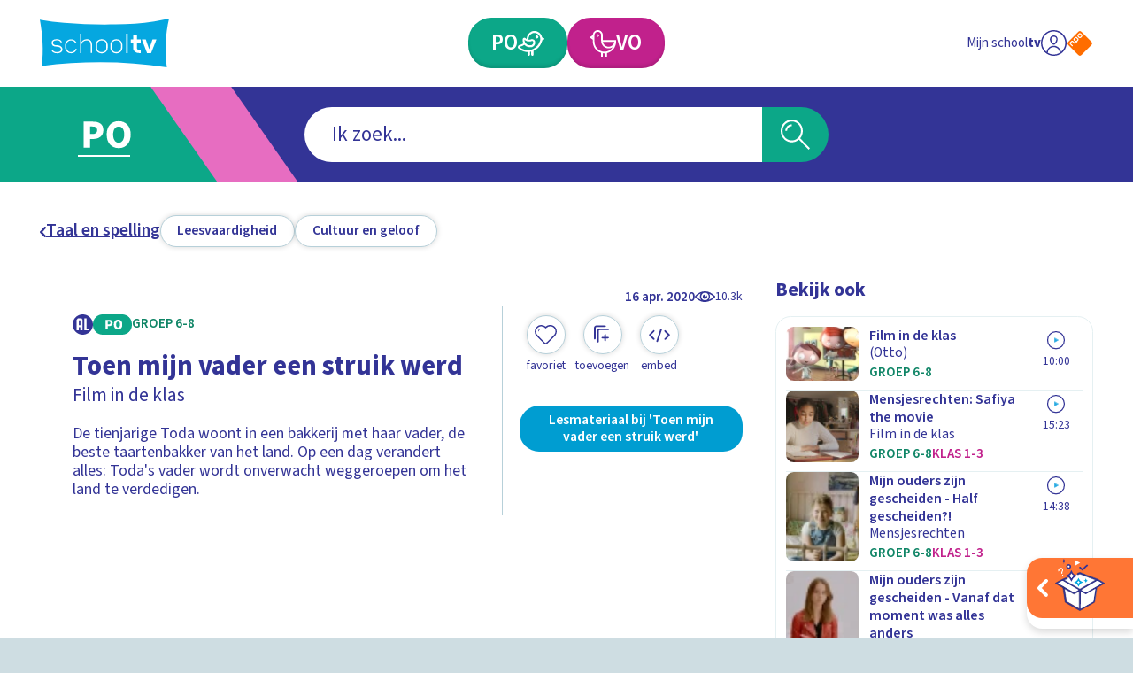

--- FILE ---
content_type: application/javascript; charset=UTF-8
request_url: https://schooltv.nl/_next/static/chunks/65-db1f2a1741b01308.js
body_size: 2962
content:
(self.webpackChunk_N_E=self.webpackChunk_N_E||[]).push([[65],{8165:function(e,a,n){"use strict";n.d(a,{Z:function(){return f}});var c=n(5893),t=n(7895),r=n.n(t),l=n(7294),o=n(5275),s=n(5675),i=n.n(s),d=n(5646),u=n(3800),_=n(7044),p=n(4856),h=n(5059),m=n(7984),v=n(384),E=n(2760),N=n(9232),b=n(154),g=n(6162),x=n(6932),y=n(2652),T=n(8560),j=e=>{let{pageUrl:a}=e,[n,t]=(0,l.useState)(!1),r=(0,l.useCallback)(e=>{let a=document.createElement("textarea");a.value=e,a.setAttribute("readonly",""),a.style.position="absolute",a.style.left="-9999px",document.body.appendChild(a),a.select();try{let e=document.execCommand("copy");t(e)}catch(e){console.error("Fallback: Unable to copy to clipboard.",e)}document.body.removeChild(a)},[]),o=(0,l.useCallback)(async e=>{try{await navigator.clipboard.writeText(e),t(!0)}catch(a){console.error("Unable to copy to clipboard. Using fallback."),r(e)}},[r]),s=(0,l.useCallback)(()=>{o("".concat(window.location.host).concat(a))},[o,a]);return(0,c.jsxs)(c.Fragment,{children:[(0,c.jsx)("span",{className:"visually-hidden",role:"status","aria-live":"polite",children:n&&(0,c.jsx)("span",{children:"Link gekopieerd!"})}),(0,c.jsx)(h.Z,{buttonType:_.L.ACTION,label:n?"Link gekopieerd!":"Link kopi\xebren",variant:m.G.EMPHASIZED,icon:"copy",iconAlignment:T.f.LEFT,onClick:s})]})},A=n(4844),C=n(9238),I=n.n(C),f=e=>{var a,n,t,s,T,C,f;let{title:k,image:L,url:B,header:S,broadcaster:R,variant:O=v.I.STATIC,static_variant:H,subject:M,intro:Z,button_text:w,button_link:U}=e,{educationalStage:D}=(0,l.useContext)(E.Z),[G,Y]=(0,l.useState)(b.i.BLUE),[P,F]=(0,l.useState)(void 0);return(0,l.useEffect)(()=>{M&&Y(M.color)},[M]),(0,l.useEffect)(()=>{if(O===v.I.DYNAMIC)F(Z);else switch(H){case v.B.SUBJECT:F("Ben je vakdocent ".concat(D===N.T.PRIMARY?null==M?void 0:M.primary_name:null==M?void 0:M.secondary_name,"?"));break;case v.B.FAVORITES:case v.B.COLLECTIONS:F("Mijn schooltv");break;case v.B.PROGRAM:default:F("Meer weten?")}},[D,Z,H,null==M?void 0:M.primary_name,null==M?void 0:M.secondary_name,O]),(0,c.jsx)(u.Z,{children:(0,c.jsx)("div",{className:r().wrapper,children:(0,c.jsxs)("div",{className:r().container,children:[(O===v.I.DYNAMIC||H===v.B.PROGRAM)&&(0,c.jsx)("div",{className:"".concat(r().imageWrapper," ").concat(r().dynamic," ").concat(D===N.T.PRIMARY?r().primary:r().secondary),children:(null==L?void 0:null===(a=L.data.crop)||void 0===a?void 0:a["3:2"])&&(0,c.jsx)("div",{className:r().image,children:(0,c.jsx)(d.Z,{layout:o.b.COVER,children:(0,c.jsx)(i(),{unoptimized:!0,src:L.data.crop["3:2"]["300"],alt:L.data.title,width:160,height:90})})})}),H===v.B.SUBJECT&&(0,c.jsx)("div",{className:"".concat(r().imageWrapper," ").concat(r().subject," ").concat(D===N.T.PRIMARY?r().primary:r().secondary),style:{color:g.F[G]},children:M&&(0,c.jsx)("div",{className:r().image,children:(0,c.jsx)(d.Z,{layout:o.b.COVER,children:(0,c.jsx)(i(),{unoptimized:!0,src:D===N.T.PRIMARY?null===(s=M.primary_image)||void 0===s?void 0:null===(t=s.data)||void 0===t?void 0:null===(n=t.crop)||void 0===n?void 0:n["1:1"]["400"]:null===(f=M.secondary_image)||void 0===f?void 0:null===(C=f.data)||void 0===C?void 0:null===(T=C.crop)||void 0===T?void 0:T["1:1"]["400"],alt:"",width:160,height:90})})})}),(H===v.B.FAVORITES||H===v.B.COLLECTIONS)&&(0,c.jsx)("div",{className:"".concat(r().imageWrapper," ").concat(r().default," "),children:(0,c.jsxs)("div",{className:r().image,children:[H===v.B.FAVORITES&&(0,c.jsx)(x.Z,{name:"banner-favorite"}),H===v.B.COLLECTIONS&&(0,c.jsx)(x.Z,{name:"banner-add"})]})}),(0,c.jsxs)("div",{className:r().content,children:[(0,c.jsxs)("header",{className:r().header,children:[R&&(0,c.jsx)("span",{className:"label-05 ".concat(r().broadcaster),children:R}),P&&(0,c.jsx)("p",{className:"label-05 ".concat(r().label),children:P}),k&&(0,c.jsx)("h3",{className:"heading-03 ".concat(r().heading),dangerouslySetInnerHTML:{__html:I().sanitize(k,{})}})]}),B&&(0,c.jsx)("div",{className:r().cta,children:(0,c.jsx)(h.Z,{label:S,variant:m.G.EMPHASIZED,buttonType:_.L.LINK,link:{type:p.U.EXTERNAL,href:B}})}),(H===v.B.FAVORITES||H===v.B.COLLECTIONS)&&(0,c.jsx)("div",{className:r().cta,children:(0,c.jsx)(h.Z,{label:"Maak een account",variant:m.G.EMPHASIZED,buttonType:_.L.LINK,link:{type:p.U.INTERNAL,href:y.f[y.n.PROFILE].children[y.n.PROFILE_CREATE_ACCOUNT].url}})}),H===v.B.SUBJECT&&D&&M&&(0,c.jsx)(j,{pageUrl:y.f[y.n.EDUCATION_STAGE_LANDING].children[y.n.CATEGORY_DETAIL].url(A.H[D].slug,null==M?void 0:M.slug)}),O===v.I.DYNAMIC&&w&&U&&(0,c.jsx)("div",{className:r().cta,children:(0,c.jsx)(h.Z,{label:w,variant:m.G.EMPHASIZED,buttonType:_.L.LINK,link:{type:U.includes("".concat("https://schooltv.nl"))?p.U.INTERNAL:p.U.EXTERNAL,href:U}})})]})]})})})}},4836:function(e,a,n){"use strict";var c=n(5893),t=n(3170),r=n.n(t);n(7294);var l=n(3800),o=n(5675),s=n.n(o),i=n(5275),d=n(5646),u=n(9739),_=n(816),p=n(7984),h=n(7044),m=n(5059),v=n(4856);a.Z=e=>{var a,n;let{children:t,content:o,title:E,ages:N,sub_categories:b,hasMargin:g=!0,buttons:x,broadcaster_logo:y}=e,{description:T,image:j}=o.block.data;return(0,c.jsx)("div",{className:"".concat(r().container," ").concat(g&&r().hasMargin," ").concat(b&&r().hasSubCategories),children:(0,c.jsx)(l.Z,{children:(0,c.jsxs)("div",{className:r().wrapper,children:[(null==j?void 0:j.data.crop)&&(0,c.jsx)("div",{className:r().imageWrapper,children:(0,c.jsx)(d.Z,{layout:i.b.COVER,children:(0,c.jsx)(s(),{unoptimized:!0,className:r().image,src:(null===(n=j.data.crop)||void 0===n?void 0:null===(a=n["1366:642"])||void 0===a?void 0:a["1366"])||j.data.crop["16:7"]["1366"],alt:j.data.title,width:1600,height:900,priority:!0})})}),(0,c.jsx)("div",{className:r().background}),b&&(0,c.jsx)("header",{className:r().header,children:(0,c.jsx)(_.Z,{sub_categories:b.data,ages:N})}),(0,c.jsxs)("div",{className:"".concat(r().mainContent," ").concat(!b&&r().noHeader),children:[(0,c.jsxs)("div",{className:r().contentHeader,children:[N&&(0,c.jsx)(u.Z,{ages:N,isWhite:!0}),y&&(0,c.jsx)("div",{className:r().broadcasterLogo,children:(0,c.jsx)(d.Z,{layout:i.b.CONTAIN,children:(0,c.jsx)("img",{src:y.data.url,alt:y.data.title})})})]}),(0,c.jsx)("h1",{className:"heading-01 ".concat(r().heading),children:E}),T&&(0,c.jsx)("p",{className:"copy-01 ".concat(r().copy),children:T}),!!(null==x?void 0:x.length)&&(0,c.jsx)("div",{className:r().buttonWrapper,children:x.map((e,a)=>(0,c.jsx)(m.Z,{label:e.label,variant:p.G.EMPHASIZED,buttonType:h.L.LINK,link:{type:e.url.includes("".concat("https://schooltv.nl"))?v.U.INTERNAL:v.U.EXTERNAL,href:e.url}},"button-".concat(a)))}),t]})]})})})}},816:function(e,a,n){"use strict";var c=n(5893),t=n(617),r=n.n(t),l=n(7294),o=n(7311),s=n(5059),i=n(109),d=n(4856),u=n(2652),_=n(7044),p=n(8560),h=n(2760),m=n(8784),v=n(9232),E=n(4844);a.Z=e=>{let{sub_categories:a,ages:n}=e,[t,N]=(0,l.useState)(void 0),[b,g]=(0,l.useState)(void 0),{globalData:x}=(0,l.useContext)(o.Z),{updateSubject:y,updateEducationalStage:T}=(0,l.useContext)(h.Z);return(0,l.useEffect)(()=>{(null==n?void 0:n.data.length)&&g(n.data[0].educational_stage)},[n]),(0,l.useEffect)(()=>{(null==a?void 0:a.length)&&N(a[0].category.data)},[a]),(0,l.useEffect)(()=>{t&&y(t),b&&T(b)},[y,T,t,b]),(0,c.jsxs)("nav",{className:r().container,"aria-label":null==x?void 0:x.content.a11y.detailNavigationLabel,children:[t&&b&&(0,c.jsx)("div",{className:r().primary,children:(0,c.jsx)(i.Z,{buttonType:_.L.LINK,label:b===v.T.PRIMARY?t.primary_name:t.secondary_name,link:{type:d.U.INTERNAL,href:u.f[u.n.EDUCATION_STAGE_LANDING].children[u.n.CATEGORY_DETAIL].url(E.H[b].slug,null==t?void 0:t.slug)},icon:"chevron-left",iconAlignment:p.f.LEFT})}),(0,c.jsx)("ul",{className:r().list,children:null==a?void 0:a.map((e,a)=>(0,c.jsx)("li",{className:r().item,children:(0,c.jsx)(s.Z,{label:e.name,buttonType:_.L.LINK,link:{type:d.U.INTERNAL,href:u.f[u.n.SEARCH].url,query:{[m.x.SUB_CATEGORIES]:e.slug,[m.x.EDUCATIONAL_STAGE]:b}}})},"category-".concat(a)))})]})}},9068:function(e,a,n){"use strict";n.d(a,{P:function(){return r}});var c=n(7294),t=n(4404);function r(e){let{isTrackingReady:a,trackPageView:n}=(0,c.useContext)(t.Z);(0,c.useEffect)(()=>{a&&n(e)},[n,a,e])}},384:function(e,a,n){"use strict";var c,t,r,l;n.d(a,{B:function(){return t},I:function(){return c}}),(r=c||(c={})).DYNAMIC="dynamic",r.STATIC="static",(l=t||(t={})).FAVORITES="favorites",l.COLLECTIONS="collections",l.SUBJECT="subject",l.PROGRAM="program"},2190:function(e,a,n){"use strict";var c,t;n.d(a,{e:function(){return c}}),(t=c||(c={})).MENUS="block_menus",t.HEADERS="block_headers",t.IMAGES="block_images",t.MEDIA_OBJECT_HIGHLIGHTS="block_media_object_highlights",t.MEDIA_OBJECTS="block_media_objects",t.PROGRAMS="block_programs",t.VIDEOS="block_videos",t.RECENT_VIDEOS="block_recent_videos",t.TEXTS="block_texts",t.FAQ="block_faqs",t.THEMES="block_themes",t.BANNERS="block_banners",t.CATEGORY_RIBBONS="block_category_ribbons"},9726:function(e,a,n){"use strict";function c(e){let a=e.toLowerCase().replace(/[^\w\s]/g,"").replace(/\s+/g,"");return"".concat(a)}function t(e){let a=e.toLowerCase().replace(/[^\w\s]/g,"").replace(/\s+/g,"_");return"".concat(a)}function r(e,a){let n=e.toLowerCase().replace(/[^\w\s]/g,"").replace(/\s+/g,"-");if(a){let e=a.toLowerCase().replace(/[^\w\s]/g,"").replace(/\s+/g,"-");return"".concat(n,"-").concat(e)}return"".concat(n)}n.d(a,{Ch:function(){return r},RK:function(){return c},bM:function(){return t}})},7895:function(e){e.exports={wrapper:"Banner_wrapper__FMqN6",container:"Banner_container__UnaX0",content:"Banner_content__JpQ2q",heading:"Banner_heading__O79de",cta:"Banner_cta__Utlcl",image:"Banner_image__dOcdN",iconWrapper:"Banner_iconWrapper__bHlsq",header:"Banner_header__4J5NY",imageWrapper:"Banner_imageWrapper__pOwLG",default:"Banner_default__wBYAZ",subject:"Banner_subject__euaZy",primary:"Banner_primary__xFZO5",secondary:"Banner_secondary__qEGvM",dynamic:"Banner_dynamic__5knDM",program:"Banner_program__Y9jrD"}},3170:function(e){e.exports={container:"HeadersBlock_container__QLkOa",hasMargin:"HeadersBlock_hasMargin__TvjCK",hasSubCategories:"HeadersBlock_hasSubCategories__JcxRO",background:"HeadersBlock_background__MBHii",contentHeader:"HeadersBlock_contentHeader__uU3nV",broadcasterLogo:"HeadersBlock_broadcasterLogo__D6YoT",wrapper:"HeadersBlock_wrapper__Vv8_4",imageWrapper:"HeadersBlock_imageWrapper__yDLVL",mainContent:"HeadersBlock_mainContent__Mpky9",noHeader:"HeadersBlock_noHeader__EAmKR",heading:"HeadersBlock_heading__QLz9E",copy:"HeadersBlock_copy__Nl_18",header:"HeadersBlock_header__4T3lJ",buttonWrapper:"HeadersBlock_buttonWrapper__LyntY"}},617:function(e){e.exports={container:"SecondaryNavigation_container__sYFWZ",primary:"SecondaryNavigation_primary__MiV_H",list:"SecondaryNavigation_list__hfmdG"}}}]);

--- FILE ---
content_type: application/javascript; charset=UTF-8
request_url: https://schooltv.nl/_next/static/chunks/732-9257c4aacd01549d.js
body_size: 14851
content:
(self.webpackChunk_N_E=self.webpackChunk_N_E||[]).push([[732],{3145:function(t,e){!function(t){"use strict";function e(t){if(void 0===t)throw ReferenceError("this hasn't been initialised - super() hasn't been called");return t}var n,r,o,i,a,l,s,c,u,p="transform",d=p+"Origin",f=function(t){var e=t.ownerDocument||t;for(!(p in t.style)&&("msTransform"in t.style)&&(d=(p="msTransform")+"Origin");e.parentNode&&(e=e.parentNode););if(r=window,s=new k,e){n=e,o=e.documentElement,i=e.body,(c=n.createElementNS("http://www.w3.org/2000/svg","g")).style.transform="none";var a=e.createElement("div"),l=e.createElement("div"),f=e&&(e.body||e.firstElementChild);f&&f.appendChild&&(f.appendChild(a),a.appendChild(l),a.setAttribute("style","position:static;transform:translate3d(0,0,1px)"),u=l.offsetParent!==a,f.removeChild(a))}return e},h=function(t){for(var e,n;t&&t!==i;)(n=t._gsap)&&n.uncache&&n.get(t,"x"),n&&!n.scaleX&&!n.scaleY&&n.renderTransform&&(n.scaleX=n.scaleY=1e-4,n.renderTransform(1,n),e?e.push(n):e=[n]),t=t.parentNode;return e},g=[],m=[],v=function(t){return t.ownerSVGElement||("svg"===(t.tagName+"").toLowerCase()?t:null)},x=function t(e,r){if(e.parentNode&&(n||f(e))){var o=v(e),i=o?o.getAttribute("xmlns")||"http://www.w3.org/2000/svg":"http://www.w3.org/1999/xhtml",s=o?r?"rect":"g":"div",c=2!==r?0:100,u=3===r?100:0,p="position:absolute;display:block;pointer-events:none;margin:0;padding:0;",d=n.createElementNS?n.createElementNS(i.replace(/^https/,"http"),s):n.createElement(s);return r&&(o?(l||(l=t(e)),d.setAttribute("width",.01),d.setAttribute("height",.01),d.setAttribute("transform","translate("+c+","+u+")"),l.appendChild(d)):(a||((a=t(e)).style.cssText=p),d.style.cssText=p+"width:0.1px;height:0.1px;top:"+u+"px;left:"+c+"px",a.appendChild(d))),d}throw"Need document and parent."},y=function(t){for(var e=new k,n=0;n<t.numberOfItems;n++)e.multiply(t.getItem(n).matrix);return e},w=function(t){var e,n=t.getCTM();return n||(e=t.style[p],t.style[p]="none",t.appendChild(c),n=c.getCTM(),t.removeChild(c),e?t.style[p]=e:t.style.removeProperty(p.replace(/([A-Z])/g,"-$1").toLowerCase())),n||s.clone()},b=function(t,e){var n,o,i,c,f,h,b=v(t),T=t===b,E=b?g:m,M=t.parentNode,_=M&&!b&&M.shadowRoot&&M.shadowRoot.appendChild?M.shadowRoot:M;if(t===r)return t;if(E.length||E.push(x(t,1),x(t,2),x(t,3)),n=b?l:a,b)T?(c=-(i=w(t)).e/i.a,f=-i.f/i.d,o=s):t.getBBox?(i=t.getBBox(),c=(o=(o=t.transform?t.transform.baseVal:{}).numberOfItems?o.numberOfItems>1?y(o):o.getItem(0).matrix:s).a*i.x+o.c*i.y,f=o.b*i.x+o.d*i.y):(o=new k,c=f=0),e&&"g"===t.tagName.toLowerCase()&&(c=f=0),(T?b:M).appendChild(n),n.setAttribute("transform","matrix("+o.a+","+o.b+","+o.c+","+o.d+","+(o.e+c)+","+(o.f+f)+")");else{if(c=f=0,u)for(o=t.offsetParent,i=t;i&&(i=i.parentNode)&&i!==o&&i.parentNode;)(r.getComputedStyle(i)[p]+"").length>4&&(c=i.offsetLeft,f=i.offsetTop,i=0);if("absolute"!==(h=r.getComputedStyle(t)).position&&"fixed"!==h.position)for(o=t.offsetParent;M&&M!==o;)c+=M.scrollLeft||0,f+=M.scrollTop||0,M=M.parentNode;(i=n.style).top=t.offsetTop-f+"px",i.left=t.offsetLeft-c+"px",i[p]=h[p],i[d]=h[d],i.position="fixed"===h.position?"fixed":"absolute",_.appendChild(n)}return n},T=function(t,e,n,r,o,i,a){return t.a=e,t.b=n,t.c=r,t.d=o,t.e=i,t.f=a,t},k=function(){function t(t,e,n,r,o,i){void 0===t&&(t=1),void 0===e&&(e=0),void 0===n&&(n=0),void 0===r&&(r=1),void 0===o&&(o=0),void 0===i&&(i=0),T(this,t,e,n,r,o,i)}var e=t.prototype;return e.inverse=function(){var t=this.a,e=this.b,n=this.c,r=this.d,o=this.e,i=this.f,a=t*r-e*n||1e-10;return T(this,r/a,-e/a,-n/a,t/a,(n*i-r*o)/a,-(t*i-e*o)/a)},e.multiply=function(t){var e=this.a,n=this.b,r=this.c,o=this.d,i=this.e,a=this.f,l=t.a,s=t.c,c=t.b,u=t.d,p=t.e,d=t.f;return T(this,l*e+c*r,l*n+c*o,s*e+u*r,s*n+u*o,i+p*e+d*r,a+p*n+d*o)},e.clone=function(){return new t(this.a,this.b,this.c,this.d,this.e,this.f)},e.equals=function(t){var e=this.a,n=this.b,r=this.c,o=this.d,i=this.e,a=this.f;return e===t.a&&n===t.b&&r===t.c&&o===t.d&&i===t.e&&a===t.f},e.apply=function(t,e){void 0===e&&(e={});var n=t.x,r=t.y,o=this.a,i=this.b,a=this.c,l=this.d,s=this.e,c=this.f;return e.x=n*o+r*a+s||0,e.y=n*i+r*l+c||0,e},t}();function E(t,e,a,l){if(!t||!t.parentNode||(n||f(t)).documentElement===t)return new k;var s=h(t),c=v(t)?g:m,u=b(t,a),p=c[0].getBoundingClientRect(),d=c[1].getBoundingClientRect(),x=c[2].getBoundingClientRect(),y=u.parentNode,w=!l&&function t(e){return"fixed"===r.getComputedStyle(e).position||((e=e.parentNode)&&1===e.nodeType?t(e):void 0)}(t),T=new k((d.left-p.left)/100,(d.top-p.top)/100,(x.left-p.left)/100,(x.top-p.top)/100,p.left+(w?0:r.pageXOffset||n.scrollLeft||o.scrollLeft||i.scrollLeft||0),p.top+(w?0:r.pageYOffset||n.scrollTop||o.scrollTop||i.scrollTop||0));if(y.removeChild(u),s)for(p=s.length;p--;)(d=s[p]).scaleX=d.scaleY=0,d.renderTransform(1,d);return e?T.inverse():T}var M,_,P,N,S,C,X,Y,D,L,O,R,A,B,F,I,H,W,V,z,j,K,U=0,G=function(){return"undefined"!=typeof window},q=function(){return M||G()&&(M=window.gsap)&&M.registerPlugin&&M},$=function(t){return"function"==typeof t},Z=function(t){return"object"==typeof t},J=function(t){return void 0===t},Q=function(){return!1},tt="transform",te="transformOrigin",tn=function(t){return Math.round(1e4*t)/1e4},tr=Array.isArray,to=function(t,e){var n=P.createElementNS?P.createElementNS((e||"http://www.w3.org/1999/xhtml").replace(/^https/,"http"),t):P.createElement(t);return n.style?n:P.createElement(t)},ti=180/Math.PI,ta=new k,tl=Date.now||function(){return new Date().getTime()},ts=[],tc={},tu=0,tp=/^(?:a|input|textarea|button|select)$/i,td=0,tf={},th={},tg=function(t,e){var n,r={};for(n in t)r[n]=e?t[n]*e:t[n];return r},tm=function(t,e){for(var n in e)n in t||(t[n]=e[n]);return t},tv=function t(e,n){for(var r,o=e.length;o--;)n?e[o].style.touchAction=n:e[o].style.removeProperty("touch-action"),(r=e[o].children)&&r.length&&t(r,n)},tx=function(){return ts.forEach(function(t){return t()})},ty=function(t){ts.push(t),1===ts.length&&M.ticker.add(tx)},tw=function(){return!ts.length&&M.ticker.remove(tx)},tb=function(t){for(var e=ts.length;e--;)ts[e]===t&&ts.splice(e,1);M.to(tw,{overwrite:!0,delay:15,duration:0,onComplete:tw,data:"_draggable"})},tT=function(t,e,n,r){if(t.addEventListener){var o=A[e];r=r||(O?{passive:!1}:null),t.addEventListener(o||e,n,r),o&&e!==o&&t.addEventListener(e,n,r)}},tk=function(t,e,n,r){if(t.removeEventListener){var o=A[e];t.removeEventListener(o||e,n,r),o&&e!==o&&t.removeEventListener(e,n,r)}},tE=function(t){t.preventDefault&&t.preventDefault(),t.preventManipulation&&t.preventManipulation()},tM=function(t,e){for(var n=t.length;n--;)if(t[n].identifier===e)return!0},t_=function t(e){B=e.touches&&U<e.touches.length,tk(e.target,"touchend",t)},tP=function(t){B=t.touches&&U<t.touches.length,tT(t.target,"touchend",t_)},tN=function(t){return _.pageYOffset||t.scrollTop||t.documentElement.scrollTop||t.body.scrollTop||0},tS=function(t){return _.pageXOffset||t.scrollLeft||t.documentElement.scrollLeft||t.body.scrollLeft||0},tC=function t(e,n){tT(e,"scroll",n),tY(e.parentNode)||t(e.parentNode,n)},tX=function t(e,n){tk(e,"scroll",n),tY(e.parentNode)||t(e.parentNode,n)},tY=function(t){return!!(!t||t===N||9===t.nodeType||t===P.body||t===_||!t.nodeType||!t.parentNode)},tD=function(t,e){var n="x"===e?"Width":"Height",r="scroll"+n,o="client"+n;return Math.max(0,tY(t)?Math.max(N[r],S[r])-(_["inner"+n]||N[o]||S[o]):t[r]-t[o])},tL=function t(e,n){var r=tD(e,"x"),o=tD(e,"y");tY(e)?e=th:t(e.parentNode,n),e._gsMaxScrollX=r,e._gsMaxScrollY=o,n||(e._gsScrollX=e.scrollLeft||0,e._gsScrollY=e.scrollTop||0)},tO=function(t,e,n){var r=t.style;r&&(J(r[e])&&(e=D(e,t)||e),null==n?r.removeProperty&&r.removeProperty(e.replace(/([A-Z])/g,"-$1").toLowerCase()):r[e]=n)},tR=function(t){return _.getComputedStyle(t instanceof Element?t:t.host||(t.parentNode||{}).host||t)},tA={},tB=function(t){if(t===_)return tA.left=tA.top=0,tA.width=tA.right=N.clientWidth||t.innerWidth||S.clientWidth||0,tA.height=tA.bottom=(t.innerHeight||0)-20<N.clientHeight?N.clientHeight:t.innerHeight||S.clientHeight||0,tA;var e=t.ownerDocument||P,n=J(t.pageX)?t.nodeType||J(t.left)||J(t.top)?L(t)[0].getBoundingClientRect():t:{left:t.pageX-tS(e),top:t.pageY-tN(e),right:t.pageX-tS(e)+1,bottom:t.pageY-tN(e)+1};return J(n.right)&&!J(n.width)?(n.right=n.left+n.width,n.bottom=n.top+n.height):J(n.width)&&(n={width:n.right-n.left,height:n.bottom-n.top,right:n.right,left:n.left,bottom:n.bottom,top:n.top}),n},tF=function(t,e,n){var r,o=t.vars,i=o[n],a=t._listeners[e];return $(i)&&(r=i.apply(o.callbackScope||t,o[n+"Params"]||[t.pointerEvent])),a&&!1===t.dispatchEvent(e)&&(r=!1),r},tI=function(t,e){var n,r,o,i=L(t)[0];return i.nodeType||i===_?tW(i,e):J(t.left)?{left:r=t.min||t.minX||t.minRotation||0,top:n=t.min||t.minY||0,width:(t.max||t.maxX||t.maxRotation||0)-r,height:(t.max||t.maxY||0)-n}:(o={x:0,y:0},{left:t.left-o.x,top:t.top-o.y,width:t.width,height:t.height})},tH={},tW=function(t,e){e=L(e)[0];var n,r,o,i,a,l,s,c,u,p,d,f,h,g=t.getBBox&&t.ownerSVGElement,m=t.ownerDocument||P;if(t===_)o=tN(m),r=(n=tS(m))+(m.documentElement.clientWidth||t.innerWidth||m.body.clientWidth||0),i=o+((t.innerHeight||0)-20<m.documentElement.clientHeight?m.documentElement.clientHeight:t.innerHeight||m.body.clientHeight||0);else{if(e===_||J(e))return t.getBoundingClientRect();n=o=0,g?(d=(p=t.getBBox()).width,f=p.height):(t.viewBox&&(p=t.viewBox.baseVal)&&(n=p.x||0,o=p.y||0,d=p.width,f=p.height),d||(p="border-box"===(h=tR(t)).boxSizing,d=(parseFloat(h.width)||t.clientWidth||0)+(p?0:parseFloat(h.borderLeftWidth)+parseFloat(h.borderRightWidth)),f=(parseFloat(h.height)||t.clientHeight||0)+(p?0:parseFloat(h.borderTopWidth)+parseFloat(h.borderBottomWidth)))),r=d,i=f}return t===e?{left:n,top:o,width:r-n,height:i-o}:(l=(a=E(e,!0).multiply(E(t))).apply({x:n,y:o}),s=a.apply({x:r,y:o}),c=a.apply({x:r,y:i}),u=a.apply({x:n,y:i}),{left:n=Math.min(l.x,s.x,c.x,u.x),top:o=Math.min(l.y,s.y,c.y,u.y),width:Math.max(l.x,s.x,c.x,u.x)-n,height:Math.max(l.y,s.y,c.y,u.y)-o})},tV=function(t,e,n,r,o,i){var a,l,s,c={};if(e){if(1!==o&&e instanceof Array){if(c.end=a=[],s=e.length,Z(e[0]))for(l=0;l<s;l++)a[l]=tg(e[l],o);else for(l=0;l<s;l++)a[l]=e[l]*o;n+=1.1,r-=1.1}else $(e)?c.end=function(n){var r,i,a=e.call(t,n);if(1!==o){if(Z(a)){for(i in r={},a)r[i]=a[i]*o;a=r}else a*=o}return a}:c.end=e}return(n||0===n)&&(c.max=n),(r||0===r)&&(c.min=r),i&&(c.velocity=0),c},tz=function t(e){var n;return!!e&&!!e.getAttribute&&e!==S&&(!!("true"===(n=e.getAttribute("data-clickable"))||"false"!==n&&(tp.test(e.nodeName+"")||"true"===e.getAttribute("contentEditable")))||t(e.parentNode))},tj=function(t,e){for(var n,r=t.length;r--;)(n=t[r]).ondragstart=n.onselectstart=e?null:Q,M.set(n,{lazy:!0,userSelect:e?"text":"none"})},tK=function(t,e){t=M.utils.toArray(t)[0],e=e||{};var n,r,o,i,a,l,s=document.createElement("div"),c=s.style,u=t.firstChild,p=0,d=0,f=t.scrollTop,h=t.scrollLeft,g=t.scrollWidth,m=t.scrollHeight,v=0,x=0,y=0;j&&!1!==e.force3D?(a="translate3d(",l="px,0px)"):tt&&(a="translate(",l="px)"),this.scrollTop=function(t,e){if(!arguments.length)return-this.top();this.top(-t,e)},this.scrollLeft=function(t,e){if(!arguments.length)return-this.left();this.left(-t,e)},this.left=function(n,r){if(!arguments.length)return-(t.scrollLeft+d);var o=t.scrollLeft-h,i=d;if((o>2||o<-2)&&!r){h=t.scrollLeft,M.killTweensOf(this,{left:1,scrollLeft:1}),this.left(-h),e.onKill&&e.onKill();return}(n=-n)<0?(d=n-.5|0,n=0):n>x?(d=n-x|0,n=x):d=0,(d||i)&&(this._skip||(c[tt]=a+-d+"px,"+-p+l),d+v>=0&&(c.paddingRight=d+v+"px")),t.scrollLeft=0|n,h=t.scrollLeft},this.top=function(n,r){if(!arguments.length)return-(t.scrollTop+p);var o=t.scrollTop-f,i=p;if((o>2||o<-2)&&!r){f=t.scrollTop,M.killTweensOf(this,{top:1,scrollTop:1}),this.top(-f),e.onKill&&e.onKill();return}(n=-n)<0?(p=n-.5|0,n=0):n>y?(p=n-y|0,n=y):p=0,(p||i)&&!this._skip&&(c[tt]=a+-d+"px,"+-p+l),t.scrollTop=0|n,f=t.scrollTop},this.maxScrollTop=function(){return y},this.maxScrollLeft=function(){return x},this.disable=function(){for(u=s.firstChild;u;)i=u.nextSibling,t.appendChild(u),u=i;t===s.parentNode&&t.removeChild(s)},this.enable=function(){if((u=t.firstChild)!==s){for(;u;)i=u.nextSibling,s.appendChild(u),u=i;t.appendChild(s),this.calibrate()}},this.calibrate=function(e){var i,a,l,u=t.clientWidth===n;f=t.scrollTop,h=t.scrollLeft,(!u||t.clientHeight!==r||s.offsetHeight!==o||g!==t.scrollWidth||m!==t.scrollHeight||e)&&((p||d)&&(a=this.left(),l=this.top(),this.left(-t.scrollLeft),this.top(-t.scrollTop)),i=tR(t),(!u||e)&&(c.display="block",c.width="auto",c.paddingRight="0px",(v=Math.max(0,t.scrollWidth-t.clientWidth))&&(v+=parseFloat(i.paddingLeft)+(K?parseFloat(i.paddingRight):0))),c.display="inline-block",c.position="relative",c.overflow="visible",c.verticalAlign="top",c.boxSizing="content-box",c.width="100%",c.paddingRight=v+"px",K&&(c.paddingBottom=i.paddingBottom),n=t.clientWidth,r=t.clientHeight,g=t.scrollWidth,m=t.scrollHeight,x=t.scrollWidth-n,y=t.scrollHeight-r,o=s.offsetHeight,c.display="block",(a||l)&&(this.left(a),this.top(l)))},this.content=s,this.element=t,this._skip=!1,this.enable()},tU=function(t){if(G()&&document.body){var e,n,r,o,i,a=window&&window.navigator;_=window,N=(P=document).documentElement,S=P.body,C=to("div"),W=!!window.PointerEvent,(X=to("div")).style.cssText="visibility:hidden;height:1px;top:-1px;pointer-events:none;position:relative;clear:both;cursor:grab",H="grab"===X.style.cursor?"grab":"move",F=a&&-1!==a.userAgent.toLowerCase().indexOf("android"),R="ontouchstart"in N&&"orientation"in _||a&&(a.MaxTouchPoints>0||a.msMaxTouchPoints>0),n=to("div"),o=(r=to("div")).style,i=S,o.display="inline-block",o.position="relative",n.style.cssText="width:90px;height:40px;padding:10px;overflow:auto;visibility:hidden",n.appendChild(r),i.appendChild(n),e=r.offsetHeight+18>n.scrollHeight,i.removeChild(n),K=e,A=function(t){for(var e=t.split(","),n=(("onpointerdown"in C)?"pointerdown,pointermove,pointerup,pointercancel":("onmspointerdown"in C)?"MSPointerDown,MSPointerMove,MSPointerUp,MSPointerCancel":t).split(","),r={},o=4;--o>-1;)r[e[o]]=n[o],r[n[o]]=e[o];try{N.addEventListener("test",null,Object.defineProperty({},"passive",{get:function(){O=1}}))}catch(t){}return r}("touchstart,touchmove,touchend,touchcancel"),tT(P,"touchcancel",Q),tT(_,"touchmove",Q),S&&S.addEventListener("touchstart",Q),tT(P,"contextmenu",function(){for(var t in tc)tc[t].isPressed&&tc[t].endDrag()}),M=Y=q()}M?(I=M.plugins.inertia,V=M.core.context||function(){},tt=(D=M.utils.checkPrefix)(tt),te=D(te),L=M.utils.toArray,z=M.core.getStyleSaver,j=!!D("perspective")):t&&console.warn("Please gsap.registerPlugin(Draggable)")},tG=function(t){function n(r,o){i=t.call(this)||this,Y||tU(1),r=L(r)[0],i.styles=z&&z(r,"transform,left,top"),I||(I=M.plugins.inertia),i.vars=o=tg(o||{}),i.target=r,i.x=i.y=i.rotation=0,i.dragResistance=parseFloat(o.dragResistance)||0,i.edgeResistance=isNaN(o.edgeResistance)?1:parseFloat(o.edgeResistance)||0,i.lockAxis=o.lockAxis,i.autoScroll=o.autoScroll||0,i.lockedAxis=null,i.allowEventDefault=!!o.allowEventDefault,M.getProperty(r,"x");var i,a,l,s,c,u,p,d,f,h,g,m,v,x,y,w,b,T,S,C,D,O,j,K,G,q,Q,tt,to,ts,tp,tx,tw,t_,tD=(o.type||"x,y").toLowerCase(),tA=~tD.indexOf("x")||~tD.indexOf("y"),tW=-1!==tD.indexOf("rotation"),tG=tW?"rotation":tA?"x":"left",tq=tA?"y":"top",t$=!!(~tD.indexOf("x")||~tD.indexOf("left")||"scroll"===tD),tZ=!!(~tD.indexOf("y")||~tD.indexOf("top")||"scroll"===tD),tJ=o.minimumMovement||2,tQ=e(i),t0=L(o.trigger||o.handle||r),t1={},t2=0,t3=!1,t4=o.autoScrollMarginTop||40,t5=o.autoScrollMarginRight||40,t9=o.autoScrollMarginBottom||40,t6=o.autoScrollMarginLeft||40,t8=o.clickableTest||tz,t7=0,et=r._gsap||M.core.getCache(r),ee=function t(e){return"fixed"===tR(e).position||((e=e.parentNode)&&1===e.nodeType?t(e):void 0)}(r),en=function(t,e){return parseFloat(et.get(r,t,e))},er=r.ownerDocument||P,eo=function(t){return tE(t),t.stopImmediatePropagation&&t.stopImmediatePropagation(),!1},ei=function t(e){if(tQ.autoScroll&&tQ.isDragging&&(t3||T)){var n,o,i,a,s,c,u,p,d=r,h=15*tQ.autoScroll;for(t3=!1,th.scrollTop=null!=_.pageYOffset?_.pageYOffset:null!=er.documentElement.scrollTop?er.documentElement.scrollTop:er.body.scrollTop,th.scrollLeft=null!=_.pageXOffset?_.pageXOffset:null!=er.documentElement.scrollLeft?er.documentElement.scrollLeft:er.body.scrollLeft,a=tQ.pointerX-th.scrollLeft,s=tQ.pointerY-th.scrollTop;d&&!o;)n=(o=tY(d.parentNode))?th:d.parentNode,i=o?{bottom:Math.max(N.clientHeight,_.innerHeight||0),right:Math.max(N.clientWidth,_.innerWidth||0),left:0,top:0}:n.getBoundingClientRect(),c=u=0,tZ&&((p=n._gsMaxScrollY-n.scrollTop)<0?u=p:s>i.bottom-t9&&p?(t3=!0,u=Math.min(p,h*(1-Math.max(0,i.bottom-s)/t9)|0)):s<i.top+t4&&n.scrollTop&&(t3=!0,u=-Math.min(n.scrollTop,h*(1-Math.max(0,s-i.top)/t4)|0)),u&&(n.scrollTop+=u)),t$&&((p=n._gsMaxScrollX-n.scrollLeft)<0?c=p:a>i.right-t5&&p?(t3=!0,c=Math.min(p,h*(1-Math.max(0,i.right-a)/t5)|0)):a<i.left+t6&&n.scrollLeft&&(t3=!0,c=-Math.min(n.scrollLeft,h*(1-Math.max(0,a-i.left)/t6)|0)),c&&(n.scrollLeft+=c)),o&&(c||u)&&(_.scrollTo(n.scrollLeft,n.scrollTop),ex(tQ.pointerX+c,tQ.pointerY+u)),d=n}if(T){var g=tQ.x,m=tQ.y;tW?(tQ.deltaX=g-parseFloat(et.rotation),tQ.rotation=g,et.rotation=g+"deg",et.renderTransform(1,et)):l?(tZ&&(tQ.deltaY=m-l.top(),l.top(m)),t$&&(tQ.deltaX=g-l.left(),l.left(g))):tA?(tZ&&(tQ.deltaY=m-parseFloat(et.y),et.y=m+"px"),t$&&(tQ.deltaX=g-parseFloat(et.x),et.x=g+"px"),et.renderTransform(1,et)):(tZ&&(tQ.deltaY=m-parseFloat(r.style.top||0),r.style.top=m+"px"),t$&&(tQ.deltaX=g-parseFloat(r.style.left||0),r.style.left=g+"px")),!f||e||to||(to=!0,!1===tF(tQ,"drag","onDrag")&&(t$&&(tQ.x-=tQ.deltaX),tZ&&(tQ.y-=tQ.deltaY),t(!0)),to=!1)}T=!1},ea=function(t,e){var n,o,i=tQ.x,a=tQ.y;r._gsap||(et=M.core.getCache(r)),et.uncache&&M.getProperty(r,"x"),tA?(tQ.x=parseFloat(et.x),tQ.y=parseFloat(et.y)):tW?tQ.x=tQ.rotation=parseFloat(et.rotation):l?(tQ.y=l.top(),tQ.x=l.left()):(tQ.y=parseFloat(r.style.top||(o=tR(r))&&o.top)||0,tQ.x=parseFloat(r.style.left||(o||{}).left)||0),(C||D||O)&&!e&&(tQ.isDragging||tQ.isThrowing)&&(O&&(tf.x=tQ.x,tf.y=tQ.y,(n=O(tf)).x!==tQ.x&&(tQ.x=n.x,T=!0),n.y!==tQ.y&&(tQ.y=n.y,T=!0)),C&&(n=C(tQ.x))!==tQ.x&&(tQ.x=n,tW&&(tQ.rotation=n),T=!0),D&&((n=D(tQ.y))!==tQ.y&&(tQ.y=n),T=!0)),T&&ei(!0),t||(tQ.deltaX=tQ.x-i,tQ.deltaY=tQ.y-a,tF(tQ,"throwupdate","onThrowUpdate"))},el=function(t,e,n,r){return(null==e&&(e=-1e20),null==n&&(n=1e20),$(t))?function(o){var i=tQ.isPressed?1-tQ.edgeResistance:1;return t.call(tQ,(o>n?n+(o-n)*i:o<e?e+(o-e)*i:o)*r)*r}:tr(t)?function(r){for(var o,i,a=t.length,l=0,s=1e20;--a>-1;)(i=(o=t[a])-r)<0&&(i=-i),i<s&&o>=e&&o<=n&&(l=a,s=i);return t[l]}:isNaN(t)?function(t){return t}:function(){return t*r}},es=function(){var t,e,n,i,a,s,c,u,p,f,h;d=!1,l?(l.calibrate(),tQ.minX=m=-l.maxScrollLeft(),tQ.minY=x=-l.maxScrollTop(),tQ.maxX=g=tQ.maxY=v=0,d=!0):o.bounds&&(t=tI(o.bounds,r.parentNode),tW?(tQ.minX=m=t.left,tQ.maxX=g=t.left+t.width,tQ.minY=x=tQ.maxY=v=0):J(o.bounds.maxX)&&J(o.bounds.maxY)?(e=tI(r,r.parentNode),tQ.minX=m=Math.round(en(tG,"px")+t.left-e.left),tQ.minY=x=Math.round(en(tq,"px")+t.top-e.top),tQ.maxX=g=Math.round(m+(t.width-e.width)),tQ.maxY=v=Math.round(x+(t.height-e.height))):(t=o.bounds,tQ.minX=m=t.minX,tQ.minY=x=t.minY,tQ.maxX=g=t.maxX,tQ.maxY=v=t.maxY),m>g&&(tQ.minX=g,tQ.maxX=g=m,m=tQ.minX),x>v&&(tQ.minY=v,tQ.maxY=v=x,x=tQ.minY),tW&&(tQ.minRotation=m,tQ.maxRotation=g),d=!0),o.liveSnap&&((i=tr(n=!0===o.liveSnap?o.snap||{}:o.liveSnap)||$(n),tW)?(C=el(i?n:n.rotation,m,g,1),D=null):n.points?(a=i?n:n.points,s=m,c=g,u=x,p=v,f=n.radius,h=l?-1:1,f=f&&f<1e20?f*f:1e20,O=$(a)?function(t){var e,n,r,o=tQ.isPressed?1-tQ.edgeResistance:1,i=t.x,l=t.y;return t.x=i=i>c?c+(i-c)*o:i<s?s+(i-s)*o:i,t.y=l=l>p?p+(l-p)*o:l<u?u+(l-u)*o:l,(e=a.call(tQ,t))!==t&&(t.x=e.x,t.y=e.y),1!==h&&(t.x*=h,t.y*=h),f<1e20&&(n=t.x-i)*n+(r=t.y-l)*r>f&&(t.x=i,t.y=l),t}:tr(a)?function(t){for(var e,n,r,o,i=a.length,l=0,s=1e20;--i>-1;)(o=(e=(r=a[i]).x-t.x)*e+(n=r.y-t.y)*n)<s&&(l=i,s=o);return s<=f?a[l]:t}:function(t){return t}):(t$&&(C=el(i?n:n.x||n.left||n.scrollLeft,m,g,l?-1:1)),tZ&&(D=el(i?n:n.y||n.top||n.scrollTop,x,v,l?-1:1))))},ec=function(){tQ.isThrowing=!1,tF(tQ,"throwcomplete","onThrowComplete")},eu=function(){tQ.isThrowing=!1},ep=function(t,e){var n,i,a,s;t&&I?(!0===t&&(i=tr(n=o.snap||o.liveSnap||{})||$(n),t={resistance:(o.throwResistance||o.resistance||1e3)/(tW?10:1)},tW?t.rotation=tV(tQ,i?n:n.rotation,g,m,1,e):(t$&&(t[tG]=tV(tQ,i?n:n.points||n.x||n.left,g,m,l?-1:1,e||"x"===tQ.lockedAxis)),tZ&&(t[tq]=tV(tQ,i?n:n.points||n.y||n.top,v,x,l?-1:1,e||"y"===tQ.lockedAxis)),(n.points||tr(n)&&Z(n[0]))&&(t.linkedProps=tG+","+tq,t.radius=n.radius))),tQ.isThrowing=!0,s=isNaN(o.overshootTolerance)?1===o.edgeResistance?0:1-tQ.edgeResistance+.2:o.overshootTolerance,t.duration||(t.duration={max:Math.max(o.minDuration||0,"maxDuration"in o?o.maxDuration:2),min:isNaN(o.minDuration)?0===s||Z(t)&&t.resistance>1e3?0:.5:o.minDuration,overshoot:s}),tQ.tween=a=M.to(l||r,{inertia:t,data:"_draggable",inherit:!1,onComplete:ec,onInterrupt:eu,onUpdate:o.fastMode?tF:ea,onUpdateParams:o.fastMode?[tQ,"onthrowupdate","onThrowUpdate"]:n&&n.radius?[!1,!0]:[]}),!o.fastMode&&(l&&(l._skip=!0),a.render(1e9,!0,!0),ea(!0,!0),tQ.endX=tQ.x,tQ.endY=tQ.y,tW&&(tQ.endRotation=tQ.x),a.play(0),ea(!0,!0),l&&(l._skip=!1))):d&&tQ.applyBounds()},ed=function(t){var e,n=G;G=E(r.parentNode,!0),t&&tQ.isPressed&&!G.equals(n||new k)&&(e=n.inverse().apply({x:s,y:c}),G.apply(e,e),s=e.x,c=e.y),G.equals(ta)&&(G=null)},ef=function(){var t,e,n,o=1-tQ.edgeResistance,i=ee?tS(er):0,a=ee?tN(er):0;tA&&(et.x=en(tG,"px")+"px",et.y=en(tq,"px")+"px",et.renderTransform()),ed(!1),tH.x=tQ.pointerX-i,tH.y=tQ.pointerY-a,G&&G.apply(tH,tH),s=tH.x,c=tH.y,T&&(ex(tQ.pointerX,tQ.pointerY),ei(!0)),tw=E(r),l?(es(),p=l.top(),u=l.left()):(eh()?(ea(!0,!0),es()):tQ.applyBounds(),tW?(t=r.ownerSVGElement?[et.xOrigin-r.getBBox().x,et.yOrigin-r.getBBox().y]:(tR(r)[te]||"0 0").split(" "),b=tQ.rotationOrigin=E(r).apply({x:parseFloat(t[0])||0,y:parseFloat(t[1])||0}),ea(!0,!0),e=tQ.pointerX-b.x-i,n=b.y-tQ.pointerY+a,u=tQ.x,p=tQ.y=Math.atan2(n,e)*ti):(p=en(tq,"px"),u=en(tG,"px"))),d&&o&&(u>g?u=g+(u-g)/o:u<m&&(u=m-(m-u)/o),!tW&&(p>v?p=v+(p-v)/o:p<x&&(p=x-(x-p)/o))),tQ.startX=u=tn(u),tQ.startY=p=tn(p)},eh=function(){return tQ.tween&&tQ.tween.isActive()},eg=function(){!X.parentNode||eh()||tQ.isDragging||X.parentNode.removeChild(X)},em=function(t,e){var i;if(!a||tQ.isPressed||!t||("mousedown"===t.type||"pointerdown"===t.type)&&!e&&tl()-t7<30&&A[tQ.pointerEvent.type]){tx&&t&&a&&tE(t);return}if(q=eh(),t_=!1,tQ.pointerEvent=t,A[t.type]?(tT(K=~t.type.indexOf("touch")?t.currentTarget||t.target:er,"touchend",ey),tT(K,"touchmove",ev),tT(K,"touchcancel",ey),tT(er,"touchstart",tP)):(K=null,tT(er,"mousemove",ev)),tt=null,(!W||!K)&&(tT(er,"mouseup",ey),t&&t.target&&tT(t.target,"mouseup",ey)),j=t8.call(tQ,t.target)&&!1===o.dragClickables&&!e){tT(t.target,"change",ey),tF(tQ,"pressInit","onPressInit"),tF(tQ,"press","onPress"),tj(t0,!0),tx=!1;return}if((tx=!(Q=!!K&&t$!==tZ&&!1!==tQ.vars.allowNativeTouchScrolling&&(!tQ.vars.allowContextMenu||!t||!t.ctrlKey&&!(t.which>2))&&(t$?"y":"x"))&&!tQ.allowEventDefault)&&(tE(t),tT(_,"touchforcechange",tE)),t.changedTouches?w=(t=y=t.changedTouches[0]).identifier:t.pointerId?w=t.pointerId:y=w=null,U++,ty(ei),c=tQ.pointerY=t.pageY,s=tQ.pointerX=t.pageX,tF(tQ,"pressInit","onPressInit"),(Q||tQ.autoScroll)&&tL(r.parentNode),!r.parentNode||!tQ.autoScroll||l||tW||!r.parentNode._gsMaxScrollX||X.parentNode||r.getBBox||(X.style.width=r.parentNode.scrollWidth+"px",r.parentNode.appendChild(X)),ef(),tQ.tween&&tQ.tween.kill(),tQ.isThrowing=!1,M.killTweensOf(l||r,t1,!0),l&&M.killTweensOf(r,{scrollTo:1},!0),tQ.tween=tQ.lockedAxis=null,!o.zIndexBoost&&(tW||l||!1===o.zIndexBoost)||(r.style.zIndex=n.zIndex++),tQ.isPressed=!0,f=!!(o.onDrag||tQ._listeners.drag),h=!!(o.onMove||tQ._listeners.move),!1!==o.cursor||o.activeCursor)for(i=t0.length;--i>-1;)M.set(t0[i],{cursor:o.activeCursor||o.cursor||("grab"===H?"grabbing":H)});tF(tQ,"press","onPress")},ev=function(t){var e,n,o,i,l,u,p=t;if(!a||B||!tQ.isPressed||!t){tx&&t&&a&&tE(t);return}if(tQ.pointerEvent=t,e=t.changedTouches){if((t=e[0])!==y&&t.identifier!==w){for(i=e.length;--i>-1&&(t=e[i]).identifier!==w&&t.target!==r;);if(i<0)return}}else if(t.pointerId&&w&&t.pointerId!==w)return;if(K&&Q&&!tt&&(tH.x=t.pageX-(ee?tS(er):0),tH.y=t.pageY-(ee?tN(er):0),G&&G.apply(tH,tH),n=tH.x,o=tH.y,((l=Math.abs(n-s))!==(u=Math.abs(o-c))&&(l>tJ||u>tJ)||F&&Q===tt)&&(tt=l>u&&t$?"x":"y",Q&&tt!==Q&&tT(_,"touchforcechange",tE),!1!==tQ.vars.lockAxisOnTouchScroll&&t$&&tZ&&(tQ.lockedAxis="x"===tt?"y":"x",$(tQ.vars.onLockAxis)&&tQ.vars.onLockAxis.call(tQ,p)),F&&Q===tt))){ey(p);return}tQ.allowEventDefault||Q&&(!tt||Q===tt)||!1===p.cancelable?tx&&(tx=!1):(tE(p),tx=!0),tQ.autoScroll&&(t3=!0),ex(t.pageX,t.pageY,h)},ex=function(t,e,n){var r,o,i,a,l,f,h=1-tQ.dragResistance,y=1-tQ.edgeResistance,w=tQ.pointerX,k=tQ.pointerY,E=p,M=tQ.x,_=tQ.y,P=tQ.endX,N=tQ.endY,S=tQ.endRotation,X=T;tQ.pointerX=t,tQ.pointerY=e,ee&&(t-=tS(er),e-=tN(er)),tW?(a=Math.atan2(b.y-e,t-b.x)*ti,(l=tQ.y-a)>180?(p-=360,tQ.y=a):l<-180&&(p+=360,tQ.y=a),tQ.x!==u||Math.max(Math.abs(s-t),Math.abs(c-e))>tJ?(tQ.y=a,i=u+(p-a)*h):i=u):(G&&(f=t*G.a+e*G.c+G.e,e=t*G.b+e*G.d+G.f,t=f),(o=e-c)<tJ&&o>-tJ&&(o=0),(r=t-s)<tJ&&r>-tJ&&(r=0),(tQ.lockAxis||tQ.lockedAxis)&&(r||o)&&(!(f=tQ.lockedAxis)&&(tQ.lockedAxis=f=t$&&Math.abs(r)>Math.abs(o)?"y":tZ?"x":null,f&&$(tQ.vars.onLockAxis)&&tQ.vars.onLockAxis.call(tQ,tQ.pointerEvent)),"y"===f?o=0:"x"===f&&(r=0)),i=tn(u+r*h),a=tn(p+o*h)),(C||D||O)&&(tQ.x!==i||tQ.y!==a&&!tW)&&(O&&(tf.x=i,tf.y=a,i=tn((f=O(tf)).x),a=tn(f.y)),C&&(i=tn(C(i))),D&&(a=tn(D(a)))),d&&(i>g?i=g+Math.round((i-g)*y):i<m&&(i=m+Math.round((i-m)*y)),!tW&&(a>v?a=Math.round(v+(a-v)*y):a<x&&(a=Math.round(x+(a-x)*y)))),tQ.x===i&&(tQ.y===a||tW)||(tW?(tQ.endRotation=tQ.x=tQ.endX=i,T=!0):(tZ&&(tQ.y=tQ.endY=a,T=!0),t$&&(tQ.x=tQ.endX=i,T=!0)),n&&!1===tF(tQ,"move","onMove")?(tQ.pointerX=w,tQ.pointerY=k,p=E,tQ.x=M,tQ.y=_,tQ.endX=P,tQ.endY=N,tQ.endRotation=S,T=X):!tQ.isDragging&&tQ.isPressed&&(tQ.isDragging=t_=!0,tF(tQ,"dragstart","onDragStart")))},ey=function t(e,n){if(!a||!tQ.isPressed||e&&null!=w&&!n&&(e.pointerId&&e.pointerId!==w&&e.target!==r||e.changedTouches&&!tM(e.changedTouches,w))){tx&&e&&a&&tE(e);return}tQ.isPressed=!1;var i,l,s,c,u,p=e,d=tQ.isDragging,f=tQ.vars.allowContextMenu&&e&&(e.ctrlKey||e.which>2),h=M.delayedCall(.001,eg);if(K?(tk(K,"touchend",t),tk(K,"touchmove",ev),tk(K,"touchcancel",t),tk(er,"touchstart",tP)):tk(er,"mousemove",ev),tk(_,"touchforcechange",tE),(!W||!K)&&(tk(er,"mouseup",t),e&&e.target&&tk(e.target,"mouseup",t)),T=!1,d&&(t2=td=tl(),tQ.isDragging=!1),tb(ei),j&&!f){e&&(tk(e.target,"change",t),tQ.pointerEvent=p),tj(t0,!1),tF(tQ,"release","onRelease"),tF(tQ,"click","onClick"),j=!1;return}for(l=t0.length;--l>-1;)tO(t0[l],"cursor",o.cursor||(!1!==o.cursor?H:null));if(U--,e){if((i=e.changedTouches)&&(e=i[0])!==y&&e.identifier!==w){for(l=i.length;--l>-1&&(e=i[l]).identifier!==w&&e.target!==r;);if(l<0&&!n)return}tQ.pointerEvent=p,tQ.pointerX=e.pageX,tQ.pointerY=e.pageY}return f&&p?(tE(p),tx=!0,tF(tQ,"release","onRelease")):p&&!d?(tx=!1,q&&(o.snap||o.bounds)&&ep(o.inertia||o.throwProps),tF(tQ,"release","onRelease"),F&&"touchmove"===p.type||-1!==p.type.indexOf("cancel")||(tF(tQ,"click","onClick"),tl()-t7<300&&tF(tQ,"doubleclick","onDoubleClick"),c=p.target||r,t7=tl(),u=function(){t7!==ts&&tQ.enabled()&&!tQ.isPressed&&!p.defaultPrevented&&(c.click?c.click():er.createEvent&&((s=er.createEvent("MouseEvents")).initMouseEvent("click",!0,!0,_,1,tQ.pointerEvent.screenX,tQ.pointerEvent.screenY,tQ.pointerX,tQ.pointerY,!1,!1,!1,!1,0,null),c.dispatchEvent(s)))},F||p.defaultPrevented||M.delayedCall(.05,u))):(ep(o.inertia||o.throwProps),!tQ.allowEventDefault&&p&&(!1!==o.dragClickables||!t8.call(tQ,p.target))&&d&&(!Q||tt&&Q===tt)&&!1!==p.cancelable?(tx=!0,tE(p)):tx=!1,tF(tQ,"release","onRelease")),eh()&&h.duration(tQ.tween.duration()),d&&tF(tQ,"dragend","onDragEnd"),!0},ew=function(t){if(t&&tQ.isDragging&&!l){var e=t.target||r.parentNode,n=e.scrollLeft-e._gsScrollX,o=e.scrollTop-e._gsScrollY;(n||o)&&(G?(s-=n*G.a+o*G.c,c-=o*G.d+n*G.b):(s-=n,c-=o),e._gsScrollX+=n,e._gsScrollY+=o,ex(tQ.pointerX,tQ.pointerY))}},eb=function(t){var e=tl(),n=e-t7<100,r=e-t2<50,o=n&&ts===t7,i=tQ.pointerEvent&&tQ.pointerEvent.defaultPrevented,a=n&&tp===t7,l=t.isTrusted||null==t.isTrusted&&n&&o;if((o||r&&!1!==tQ.vars.suppressClickOnDrag)&&t.stopImmediatePropagation&&t.stopImmediatePropagation(),n&&!(tQ.pointerEvent&&tQ.pointerEvent.defaultPrevented)&&(!o||l&&!a)){l&&o&&(tp=t7),ts=t7;return}(tQ.isPressed||r||n)&&(!l||!t.detail||!n||i)&&tE(t),n||r||t_||(t&&t.target&&(tQ.pointerEvent=t),tF(tQ,"click","onClick"))},eT=function(t){return G?{x:t.x*G.a+t.y*G.c+G.e,y:t.x*G.b+t.y*G.d+G.f}:{x:t.x,y:t.y}};return(S=n.get(r))&&S.kill(),i.startDrag=function(t,e){var n,o,i,a;em(t||tQ.pointerEvent,!0),e&&!tQ.hitTest(t||tQ.pointerEvent)&&(n=tB(t||tQ.pointerEvent),o=tB(r),i=eT({x:n.left+n.width/2,y:n.top+n.height/2}),a=eT({x:o.left+o.width/2,y:o.top+o.height/2}),s-=i.x-a.x,c-=i.y-a.y),tQ.isDragging||(tQ.isDragging=t_=!0,tF(tQ,"dragstart","onDragStart"))},i.drag=ev,i.endDrag=function(t){return ey(t||tQ.pointerEvent,!0)},i.timeSinceDrag=function(){return tQ.isDragging?0:(tl()-t2)/1e3},i.timeSinceClick=function(){return(tl()-t7)/1e3},i.hitTest=function(t,e){return n.hitTest(tQ.target,t,e)},i.getDirection=function(t,e){var n,o,i,a,l,s,c="velocity"===t&&I?t:Z(t)&&!tW?"element":"start";return("element"===c&&(l=tB(tQ.target),s=tB(t)),n="start"===c?tQ.x-u:"velocity"===c?I.getVelocity(r,tG):l.left+l.width/2-(s.left+s.width/2),tW)?n<0?"counter-clockwise":"clockwise":(e=e||2,a=(i=Math.abs(n/(o="start"===c?tQ.y-p:"velocity"===c?I.getVelocity(r,tq):l.top+l.height/2-(s.top+s.height/2))))<1/e?"":n<0?"left":"right",i<e&&(""!==a&&(a+="-"),a+=o<0?"up":"down"),a)},i.applyBounds=function(t,e){var n,i,a,l,s,c;if(t&&o.bounds!==t)return o.bounds=t,tQ.update(!0,e);if(ea(!0),es(),d&&!eh()){if(n=tQ.x,i=tQ.y,n>g?n=g:n<m&&(n=m),i>v?i=v:i<x&&(i=x),(tQ.x!==n||tQ.y!==i)&&(a=!0,tQ.x=tQ.endX=n,tW?tQ.endRotation=n:tQ.y=tQ.endY=i,T=!0,ei(!0),tQ.autoScroll&&!tQ.isDragging))for(tL(r.parentNode),l=r,th.scrollTop=null!=_.pageYOffset?_.pageYOffset:null!=er.documentElement.scrollTop?er.documentElement.scrollTop:er.body.scrollTop,th.scrollLeft=null!=_.pageXOffset?_.pageXOffset:null!=er.documentElement.scrollLeft?er.documentElement.scrollLeft:er.body.scrollLeft;l&&!c;)s=(c=tY(l.parentNode))?th:l.parentNode,tZ&&s.scrollTop>s._gsMaxScrollY&&(s.scrollTop=s._gsMaxScrollY),t$&&s.scrollLeft>s._gsMaxScrollX&&(s.scrollLeft=s._gsMaxScrollX),l=s;tQ.isThrowing&&(a||tQ.endX>g||tQ.endX<m||tQ.endY>v||tQ.endY<x)&&ep(o.inertia||o.throwProps,a)}return tQ},i.update=function(t,e,n){if(e&&tQ.isPressed){var o=E(r),i=tw.apply({x:tQ.x-u,y:tQ.y-p}),a=E(r.parentNode,!0);a.apply({x:o.e-i.x,y:o.f-i.y},i),tQ.x-=i.x-a.e,tQ.y-=i.y-a.f,ei(!0),ef()}var l=tQ.x,s=tQ.y;return ed(!e),t?tQ.applyBounds():(T&&n&&ei(!0),ea(!0)),e&&(ex(tQ.pointerX,tQ.pointerY),T&&ei(!0)),tQ.isPressed&&!e&&(t$&&Math.abs(l-tQ.x)>.01||tZ&&Math.abs(s-tQ.y)>.01&&!tW)&&ef(),tQ.autoScroll&&(tL(r.parentNode,tQ.isDragging),t3=tQ.isDragging,ei(!0),tX(r,ew),tC(r,ew)),tQ},i.enable=function(t){var e,n,i,s={lazy:!0};if(!1!==o.cursor&&(s.cursor=o.cursor||H),M.utils.checkPrefix("touchCallout")&&(s.touchCallout="none"),"soft"!==t){for(tv(t0,t$===tZ?"none":o.allowNativeTouchScrolling&&r.scrollHeight===r.clientHeight==(r.scrollWidth===r.clientHeight)||o.allowEventDefault?"manipulation":t$?"pan-y":"pan-x"),n=t0.length;--n>-1;)i=t0[n],W||tT(i,"mousedown",em),tT(i,"touchstart",em),tT(i,"click",eb,!0),M.set(i,s),i.getBBox&&i.ownerSVGElement&&t$!==tZ&&M.set(i.ownerSVGElement,{touchAction:o.allowNativeTouchScrolling||o.allowEventDefault?"manipulation":t$?"pan-y":"pan-x"}),o.allowContextMenu||tT(i,"contextmenu",eo);tj(t0,!1)}return tC(r,ew),a=!0,I&&"soft"!==t&&I.track(l||r,tA?"x,y":tW?"rotation":"top,left"),r._gsDragID=e=r._gsDragID||"d"+tu++,tc[e]=tQ,l&&(l.enable(),l.element._gsDragID=e),(o.bounds||tW)&&ef(),o.bounds&&tQ.applyBounds(),tQ},i.disable=function(t){for(var e,n=tQ.isDragging,o=t0.length;--o>-1;)tO(t0[o],"cursor",null);if("soft"!==t){for(tv(t0,null),o=t0.length;--o>-1;)tO(e=t0[o],"touchCallout",null),tk(e,"mousedown",em),tk(e,"touchstart",em),tk(e,"click",eb,!0),tk(e,"contextmenu",eo);tj(t0,!0),K&&(tk(K,"touchcancel",ey),tk(K,"touchend",ey),tk(K,"touchmove",ev)),tk(er,"mouseup",ey),tk(er,"mousemove",ev)}return tX(r,ew),a=!1,I&&"soft"!==t&&(I.untrack(l||r,tA?"x,y":tW?"rotation":"top,left"),tQ.tween&&tQ.tween.kill()),l&&l.disable(),tb(ei),tQ.isDragging=tQ.isPressed=j=!1,n&&tF(tQ,"dragend","onDragEnd"),tQ},i.enabled=function(t,e){return arguments.length?t?tQ.enable(e):tQ.disable(e):a},i.kill=function(){return tQ.isThrowing=!1,tQ.tween&&tQ.tween.kill(),tQ.disable(),M.set(t0,{clearProps:"userSelect"}),delete tc[r._gsDragID],tQ},i.revert=function(){this.kill(),this.styles&&this.styles.revert()},~tD.indexOf("scroll")&&(l=i.scrollProxy=new tK(r,tm({onKill:function(){tQ.isPressed&&ey(null)}},o)),r.style.overflowY=tZ&&!R?"auto":"hidden",r.style.overflowX=t$&&!R?"auto":"hidden",r=l.content),tW?t1.rotation=1:(t$&&(t1[tG]=1),tZ&&(t1[tq]=1)),et.force3D=!("force3D"in o)||o.force3D,V(e(i)),i.enable(),i}return n.prototype=Object.create(t.prototype),n.prototype.constructor=n,n.__proto__=t,n.register=function(t){M=t,tU()},n.create=function(t,e){return Y||tU(!0),L(t).map(function(t){return new n(t,e)})},n.get=function(t){return tc[(L(t)[0]||{})._gsDragID]},n.timeSinceDrag=function(){return(tl()-td)/1e3},n.hitTest=function(t,e,n){if(t===e)return!1;var r,o,i,a=tB(t),l=tB(e),s=a.top,c=a.left,u=a.right,p=a.bottom,d=a.width,f=a.height,h=l.left>u||l.right<c||l.top>p||l.bottom<s;return h||!n?!h:(i=-1!==(n+"").indexOf("%"),n=parseFloat(n)||0,(r={left:Math.max(c,l.left),top:Math.max(s,l.top)}).width=Math.min(u,l.right)-r.left,r.height=Math.min(p,l.bottom)-r.top,!(r.width<0)&&!(r.height<0)&&(i?(n*=.01,(o=r.width*r.height)>=d*f*n||o>=l.width*l.height*n):r.width>n&&r.height>n))},n}(function(){function t(t){this._listeners={},this.target=t||this}var e=t.prototype;return e.addEventListener=function(t,e){var n=this._listeners[t]||(this._listeners[t]=[]);~n.indexOf(e)||n.push(e)},e.removeEventListener=function(t,e){var n=this._listeners[t],r=n&&n.indexOf(e);r>=0&&n.splice(r,1)},e.dispatchEvent=function(t){var e,n=this;return(this._listeners[t]||[]).forEach(function(r){return!1===r.call(n,{type:t,target:n.target})&&(e=!1)}),e},t}());(function(t,e){for(var n in e)n in t||(t[n]=e[n])})(tG.prototype,{pointerX:0,pointerY:0,startX:0,startY:0,deltaX:0,deltaY:0,isDragging:!1,isPressed:!1}),tG.zIndex=1e3,tG.version="3.13.0",q()&&M.registerPlugin(tG),t.Draggable=tG,t.default=tG,"undefined"==typeof window||window!==t?Object.defineProperty(t,"__esModule",{value:!0}):delete window.default}(e)},7162:function(t,e){var n,r,o,i,a,l,s,c,u,p,d,f,h,g,m,v,x,y,w,b,T,k,E,M,_,P,N,S,C,X,Y,D,L,O,R,A,B,F,I,H,W,V,z,j,K,U,G,q,$,Z;u=function(){return n||"undefined"!=typeof window&&(n=window.gsap)},p={},d=function(t){return c(t).id},f=function(t){return p[d("string"==typeof t?o(t)[0]:t)]},h=function(t){var e,n=a;if(t-s>=.05)for(s=t;n;)((e=n.g(n.t,n.p))!==n.v1||t-n.t1>.2)&&(n.v2=n.v1,n.v1=e,n.t2=n.t1,n.t1=t),n=n._next},g={deg:360,rad:2*Math.PI},m=function(){(n=u())&&(o=n.utils.toArray,i=n.utils.getUnit,c=n.core.getCache,l=n.ticker,r=1)},v=function(t,e,n,r){this.t=t,this.p=e,this.g=t._gsap.get,this.rCap=g[n||i(this.g(t,e))],this.v1=this.v2=0,this.t1=this.t2=l.time,r&&(this._next=r,r._prev=this)},(x=function(){function t(t,e){r||m(),this.target=o(t)[0],p[d(this.target)]=this,this._props={},e&&this.add(e)}t.register=function(t){n=t,m()};var e=t.prototype;return e.get=function(t,e){var n,r,o=this._props[t]||console.warn("Not tracking "+t+" velocity.");return n=parseFloat(e?o.v1:o.g(o.t,o.p))-parseFloat(o.v2),(r=o.rCap)&&(n%=r)!=n%(r/2)&&(n=n<0?n+r:n-r),Math.round(n/((e?o.t1:l.time)-o.t2)*1e4)/1e4},e.getAll=function(){var t,e={},n=this._props;for(t in n)e[t]=this.get(t);return e},e.isTracking=function(t){return t in this._props},e.add=function(t,e){t in this._props||(a||(l.add(h),s=l.time),a=this._props[t]=new v(this.target,t,e,a))},e.remove=function(t){var e,n,r=this._props[t];r&&(e=r._prev,n=r._next,e&&(e._next=n),n?n._prev=e:a===r&&(l.remove(h),a=0),delete this._props[t])},e.kill=function(t){for(var e in this._props)this.remove(e);t||delete p[d(this.target)]},t.track=function(e,n,i){r||m();for(var a,l,s=[],c=o(e),u=n.split(","),p=(i||"").split(","),d=c.length;d--;){for(a=f(c[d])||new t(c[d]),l=u.length;l--;)a.add(u[l],p[l]||p[0]);s.push(a)}return s},t.untrack=function(t,e){var n=(e||"").split(",");o(t).forEach(function(t){var e=f(t);e&&(n.length?n.forEach(function(t){return e.remove(t)}):e.kill(1))})},t.isTracking=function(t,e){var n=f(t);return n&&n.isTracking(e)},t.getVelocity=function(t,e){var n=f(t);return n&&n.isTracking(e)?n.get(e):console.warn("Not tracking velocity of "+e)},t}()).getByTarget=f,u()&&n.registerPlugin(x),D=x.getByTarget,L=function(){return y||"undefined"!=typeof window&&(y=window.gsap)&&y.registerPlugin&&y},O=function(t){return"number"==typeof t},R=function(t){return"object"==typeof t},A=function(t){return"function"==typeof t},B=Array.isArray,F=function(t){return t},I=function(t,e,n){for(var r in e)r in t||r===n||(t[r]=e[r]);return t},H=function t(e){var n,r,o={};for(n in e)o[n]=R(r=e[n])&&!B(r)?t(r):r;return o},W=function(t,e,n,r,o){var i,a,l,s,c=e.length,u=0,p=1e10;if(R(t)){for(;c--;){for(l in i=e[c],a=0,t)a+=(s=i[l]-t[l])*s;a<p&&(u=c,p=a)}if(1e10>(o||1e10)&&o<Math.sqrt(p))return t}else for(;c--;)(a=(i=e[c])-t)<0&&(a=-a),a<p&&i>=r&&i<=n&&(u=c,p=a);return e[u]},V=function(t,e,n,r,o,i,a){if("auto"===t.end)return t;var l,s,c=t.end;if(n=isNaN(n)?1e10:n,r=isNaN(r)?-1e10:r,R(e)){if(l=e.calculated?e:(A(c)?c(e,a):W(e,c,n,r,i))||e,!e.calculated){for(s in l)e[s]=l[s];e.calculated=!0}l=l[o]}else l=A(c)?c(e,a):B(c)?W(e,c,n,r,i):parseFloat(c);return l>n?l=n:l<r&&(l=r),{max:l,min:l,unitFactor:t.unitFactor}},z=function(t,e,n){return isNaN(t[e])?n:+t[e]},j=function(t,e){return .05*e*t/N},K=function(t,e,n){return Math.abs((e-t)*N/n/.05)},U={resistance:1,checkpoint:1,preventOvershoot:1,linkedProps:1,radius:1,duration:1},G=function(t,e,n,r){if(e.linkedProps){var o,i,a,l,s,c,u=e.linkedProps.split(","),p={};for(o=0;o<u.length;o++)(a=e[i=u[o]])&&(c=Math.abs((l=O(a.velocity)?a.velocity:(s=s||D(t))&&s.isTracking(i)?s.get(i):0)/z(a,"resistance",r)),p[i]=parseFloat(n(t,i))+j(l,c));return p}},q=function(t,e,n,r,o,i){if(void 0===n&&(n=10),void 0===r&&(r=.2),void 0===o&&(o=1),void 0===i&&(i=0),"string"==typeof t&&(t=T(t)[0]),!t)return 0;var a,l,s,c,u,p,d,f,h,g,m=0,v=1e10,x=e.inertia||e,y=P(t).get,w=z(x,"resistance",E.resistance);for(a in g=G(t,x,y,w),x)!U[a]&&(R(l=x[a])||((f=f||D(t))&&f.isTracking(a)?l=O(l)?{velocity:l}:{velocity:f.get(a)}:s=Math.abs((c=+l||0)/w)),R(l)&&(c=O(l.velocity)?l.velocity:(f=f||D(t))&&f.isTracking(a)?f.get(a):0,s=S(r,n,Math.abs(c/z(l,"resistance",w))),p=(u=parseFloat(y(t,a))||0)+j(c,s),"end"in l&&(l=V(l,g&&a in g?g:p,l.max,l.min,a,x.radius,c),i&&(C===e&&(C=x=H(e)),x[a]=I(l,x[a],"end"))),"max"in l&&p>+l.max+1e-10?(h=l.unitFactor||E.unitFactors[a]||1,(d=u>l.max&&l.min!==l.max||c*h>-15&&c*h<45?r+(n-r)*.1:K(u,l.max,c))+o<v&&(v=d+o)):"min"in l&&p<+l.min-1e-10&&(h=l.unitFactor||E.unitFactors[a]||1,(d=u<l.min&&l.min!==l.max||c*h>-45&&c*h<15?r+(n-r)*.1:K(u,l.min,c))+o<v&&(v=d+o)),d>m&&(m=d)),s>m&&(m=s));return m>v&&(m=v),m>n?n:m<r?r:m},$=function(){(y=L())&&(b=y.parseEase,T=y.utils.toArray,M=y.utils.getUnit,P=y.core.getCache,S=y.utils.clamp,X=y.core.getStyleSaver,Y=y.core.reverting||function(){},N=(k=b("power3"))(.05),_=y.core.PropTween,y.config({resistance:100,unitFactors:{time:1e3,totalTime:1e3,progress:1e3,totalProgress:1e3}}),E=y.config(),y.registerPlugin(x),w=1)},Z={version:"3.13.0",name:"inertia",register:function(t){y=t,$()},init:function(t,e,n,r,o){w||$();var i=D(t);if("auto"===e){if(!i){console.warn("No inertia tracking on "+t+". InertiaPlugin.track(target) first.");return}e=i.getAll()}this.styles=X&&"object"==typeof t.style&&X(t),this.target=t,this.tween=n,C=e;var a,l,s,c,u,p,d,f,h,g=t._gsap,m=g.get,v=e.duration,x=R(v),y=e.preventOvershoot||x&&0===v.overshoot,b=z(e,"resistance",E.resistance),T=O(v)?v:q(t,e,x&&v.max||10,x&&v.min||.2,x&&"overshoot"in v?+v.overshoot:y?0:1,!0);for(a in e=C,C=0,h=G(t,e,m,b),e)U[a]||(A(l=e[a])&&(l=l(r,t,o)),O(l)?u=l:R(l)&&!isNaN(l.velocity)?u=+l.velocity:i&&i.isTracking(a)?u=i.get(a):console.warn("ERROR: No velocity was defined for "+t+" property: "+a),p=j(u,T),f=0,s=m(t,a),c=M(s),s=parseFloat(s),R(l)&&(d=s+p,"end"in l&&(l=V(l,h&&a in h?h:d,l.max,l.min,a,e.radius,u)),"max"in l&&+l.max<d?y||l.preventOvershoot?p=l.max-s:f=l.max-s-p:"min"in l&&+l.min>d&&(y||l.preventOvershoot?p=l.min-s:f=l.min-s-p)),this._props.push(a),this.styles&&this.styles.save(a),this._pt=new _(this._pt,t,a,s,0,F,0,g.set(t,a,this)),this._pt.u=c||0,this._pt.c1=p,this._pt.c2=f);return n.duration(T),1},render:function(t,e){var n=e._pt;if((t=k(e.tween._time/e.tween._dur))||!Y())for(;n;)n.set(n.t,n.p,Math.round(1e4*(n.s+n.c1*t+n.c2*t*t))/1e4+n.u,n.d,t),n=n._next;else e.styles.revert()}},"track,untrack,isTracking,getVelocity,getByTarget".split(",").forEach(function(t){return Z[t]=x[t]}),L()&&y.registerPlugin(Z),e.InertiaPlugin=Z,e.VelocityTracker=x,e.default=Z,Object.defineProperty(e,"__esModule",{value:!0})}}]);

--- FILE ---
content_type: application/javascript; charset=UTF-8
request_url: https://schooltv.nl/_next/static/chunks/290-e01d8b8efc6b6dde.js
body_size: 5805
content:
(self.webpackChunk_N_E=self.webpackChunk_N_E||[]).push([[290],{8757:function(e,a,n){"use strict";n.d(a,{Z:function(){return b}});var t=n(5893),r=n(8768),c=n.n(r),i=n(7294),s=n(5686),l=n.n(s),o=n(6932),d=n(6038),u=(e,a)=>{let n;return{transitionIn:()=>{n&&n.kill(),n=d.ZP.timeline(),e&&n.fromTo(e,{xPercent:0,yPercent:0},{xPercent:-10,yPercent:-10,ease:"power3.out",duration:.5}),a&&n.fromTo(a,{scale:1},{scale:1.1,ease:"power3.out",duration:.5},0)},transitionOut:()=>{n&&n.kill(),n=d.ZP.timeline(),e&&n.to(e,{xPercent:0,yPercent:0,ease:"power3.out",duration:.3}),a&&n.to(a,{scale:1,ease:"power3.out",duration:.3},0)}}},_=n(1664),h=n.n(_),m=n(9232),x=n(5675),p=n.n(x),g=n(2652),j=n(154),N=n(4844),v=e=>{var a,n;let{educationalStage:r,data:c,isSelected:s,isSelectable:d,handleValueChange:_}=e,{primary_name:x,secondary_name:v,primary_image:b,secondary_image:k,slug:f,color:E}=c,T=(0,i.useRef)(null),C=(0,i.useRef)(null),{transitionIn:B,transitionOut:A}=u(T.current,C.current),S=()=>{switch(r){case m.T.PRIMARY:return x;case m.T.SECONDARY:return v}},y=()=>{switch(r){case m.T.PRIMARY:return b;case m.T.SECONDARY:return k}},I=(0,i.useCallback)(()=>{B()},[B]),R=(0,i.useCallback)(()=>{A()},[A]);return(0,t.jsx)(t.Fragment,{children:d?(0,t.jsxs)("label",{htmlFor:"category-".concat(c.id),"aria-label":"".concat(s?"Deselecteer":"Selecteer"," ").concat(S()),onMouseEnter:()=>I(),onMouseLeave:()=>R(),className:"".concat(l().container," ").concat(d&&l().isSelectable," ").concat(s&&l().isSelected),children:[(0,t.jsx)("input",{id:"category-".concat(c.id),type:"checkbox",checked:s,className:l().input,onChange:e=>{_&&_(e.target.checked,"".concat(c.id))}}),(0,t.jsxs)("span",{className:l().box,children:[(0,t.jsx)("span",{className:l().wedgeWrapper,ref:T,children:(0,t.jsx)("span",{className:"".concat(l().wedge," ").concat(l()[E||j.i.BLUE])})}),(null===(a=y())||void 0===a?void 0:a.data.crop)&&(0,t.jsx)(p(),{unoptimized:!0,ref:C,className:l().image,src:y().data.crop["1:1"]["400"],alt:"",width:100,height:100}),(0,t.jsx)("span",{className:l().selectedWrapper,children:s&&(0,t.jsx)("span",{className:l().iconWrapper,children:(0,t.jsx)(o.Z,{name:"checkmark"})})})]}),(0,t.jsx)("span",{className:"label-03 ".concat(l().label),children:S()})]}):(0,t.jsxs)(h(),{href:g.f[g.n.EDUCATION_STAGE_LANDING].children[g.n.CATEGORY_DETAIL].url(N.H[r].slug,f),className:l().container,onMouseEnter:I,onMouseLeave:R,"aria-label":"Bekijk ".concat(S()),children:[(0,t.jsxs)("span",{className:l().box,children:[(0,t.jsx)("span",{className:l().wedgeWrapper,ref:T,children:(0,t.jsx)("span",{className:"".concat(l().wedge," ").concat(l()[E||j.i.BLUE])})}),(0,t.jsx)("span",{className:l().iconWrapper,children:(0,t.jsx)(o.Z,{name:"chevron-thin-right"})}),(null===(n=y())||void 0===n?void 0:n.data.crop)&&(0,t.jsx)(p(),{unoptimized:!0,ref:C,className:l().image,src:y().data.crop["1:1"]["400"],alt:"",width:100,height:100})]}),(0,t.jsx)("span",{className:"label-03 ".concat(l().label),children:S()})]})})},b=e=>{let{educationalStage:a,categories:n}=e;return(0,t.jsx)("div",{className:c().container,children:(0,t.jsx)("ol",{className:c().list,children:n.map(e=>(0,t.jsx)("li",{className:c().item,children:(0,t.jsx)(v,{data:e,educationalStage:a})},e.id))})})}},4940:function(e,a,n){"use strict";var t=n(5893),r=n(5316),c=n.n(r),i=n(7294),s=n(3145),l=n.n(s),o=n(6038),d=n(6932),u=n(7608),_=n(7162),h=n.n(_);a.Z=e=>{let{slideComponents:a,size:n=u.B.DEFAULT}=e,r=(0,i.useRef)(null),s=(0,i.useRef)(null),_=(0,i.useRef)(null),m=(0,i.useRef)(0),x=(0,i.useRef)(0),[p,g]=(0,i.useState)(0),j=(0,i.useRef)([]),[N,v]=(0,i.useState)(!1),b=(0,i.useRef)(1),[k,f]=(0,i.useState)(!1),E=(0,i.useCallback)(e=>{g(Math.abs(e))},[g]),T=()=>{f(!0)},C=()=>{f(!1)},B=(0,i.useCallback)(()=>{g(Math.max(0,p-2))},[g,p]),A=(0,i.useCallback)(()=>{g(Math.min(j.current.length-b.current,p+2))},[g,p]);(0,i.useEffect)(()=>{N&&!k&&o.ZP.to(s.current,{x:-(p*x.current),ease:"power3.out"})},[p,N,k]);let S=()=>{_.current&&r.current&&_.current.applyBounds({minX:-(m.current-r.current.offsetWidth),maxX:0})},y=(0,i.useCallback)(()=>{r.current&&(o.ZP.registerPlugin(l()),o.ZP.registerPlugin(h()),_.current=l().create(s.current,{type:"x",edgeResistance:.5,allowContextMenu:!0,inertia:!0,onDragStart:T,onThrowComplete:C,bounds:{minX:-(m.current-r.current.offsetWidth),maxX:0},snap:{x:e=>{let a=Math.round(Math.max(_.current?_.current.minX:0,Math.min(_.current?_.current.maxX:0,e))/x.current);return E(a),a*x.current}}})[0],v(!0))},[E]),I=()=>{var e;null===(e=_.current)||void 0===e||e.kill(),v(!1),o.ZP.set(s.current,{x:0}),g(0)},R=(0,i.useCallback)(()=>{var e;r.current&&j.current[0]&&(x.current=j.current[0].getBoundingClientRect().width,m.current=x.current*j.current.length,b.current=Math.floor((null===(e=r.current)||void 0===e?void 0:e.getBoundingClientRect().width)/x.current),b.current<j.current.length?N?S():y():I())},[N,y]);return(0,i.useEffect)(()=>(window.addEventListener("resize",R),R(),()=>{window.removeEventListener("resize",R)}),[R]),(0,t.jsxs)("div",{className:"".concat(c().container," ").concat(!N&&c().noCarousel," ").concat(c()[n]),ref:r,"aria-roledescription":"carousel",children:[N&&(0,t.jsxs)("nav",{className:c().controls,"aria-label":"Carousel navigatie",children:[(0,t.jsx)("button",{type:"button",className:c().carouselNavButton,onClick:B,disabled:0===p,"aria-label":"Vorig item in de carousel",children:(0,t.jsx)("span",{className:c().iconWrapper,children:(0,t.jsx)(d.Z,{name:"chevron-left"})})}),(0,t.jsx)("button",{type:"button",className:c().carouselNavButton,onClick:A,disabled:p===a.length-b.current,"aria-label":"Volgend item in de carousel",children:(0,t.jsx)("span",{className:c().iconWrapper,children:(0,t.jsx)(d.Z,{name:"chevron-right"})})})]}),(0,t.jsx)("div",{className:c().track,ref:s,children:(0,t.jsx)("ul",{className:c().list,children:a.map((e,a)=>(0,t.jsx)("li",{"aria-roledescription":"slide",className:c().item,ref:e=>{e&&(j.current[a]=e)},children:e},"item-".concat(a)))})})]})}},426:function(e,a,n){"use strict";n.d(a,{Z:function(){return eR}});var t,r,c=n(5893),i=n(9158),s=n.n(i),l=n(7294),o=n(2190),d=n(4836),u=n(1703),_=n.n(u),h=n(6122),m=n(3800),x=n(9775);function p(e){return e.toLowerCase().trim().replace(/[^a-z0-9\s-]/g,"").replace(/\s+/g,"-").replace(/-+/g,"-")}var g=e=>{let{content:a}=e,{media_objects:n,title:t}=a.block.data,[r,i]=(0,l.useState)(!1);return(0,l.useEffect)(()=>{let e=()=>{i(window.innerWidth<1024)};return e(),window.addEventListener("resize",e),()=>{window.removeEventListener("resize",e)}},[]),(0,c.jsx)("div",{className:_().container,id:t&&p(t),children:(0,c.jsxs)(m.Z,{children:[t&&(0,c.jsx)("header",{className:_().header,children:(0,c.jsx)("h2",{className:"heading-03 ".concat(_().heading),children:t})}),(0,c.jsx)("ol",{className:_().list,children:n.data.map(e=>(0,c.jsx)("li",{className:_().item,children:(0,c.jsx)(x.Z,{item:e,cardLayout:r?h.J.DEFAULT:h.J.LARGE})},"item-".concat(e.id)))})]})})},j=n(9453),N=n.n(j),v=e=>{let{content:a}=e,{title:n,media_object:t,media_objects:r}=a.block.data,i=t&&0===r.data.length;return(0,c.jsx)("div",{className:N().container,id:n&&p(n),children:(0,c.jsx)(m.Z,{children:(0,c.jsxs)("div",{className:N().wrapper,children:[(0,c.jsx)("header",{className:N().header,children:(0,c.jsx)("h2",{className:"heading-02 ".concat(N().heading),children:n})}),(0,c.jsxs)("div",{className:N().list,children:[t&&(0,c.jsx)(x.Z,{item:t.data,cardLayout:i?h.J.FEATURED_ONLY:h.J.FEATURED}),!!r.data.length&&(0,c.jsx)("div",{className:N().secondaryList,children:r.data.map((e,a)=>(0,c.jsx)("div",{className:N().item,children:(0,c.jsx)(x.Z,{item:e,cardLayout:h.J.MEDIUM})},"item-".concat(a)))})]})]})})})},b=n(2789),k=n.n(b),f=n(4940),E=n(5204),T=n(7044),C=n(4856),B=n(2652),A=n(8784),S=n(5059),y=n(1242),I=n(7984),R=n(2152),w=e=>{let{content:a,educationalStage:n}=e,{title:t,subtitle:r,programs:i}=a.block.data;return(0,c.jsx)("div",{className:k().container,id:t&&p(t),children:(0,c.jsxs)(m.Z,{children:[(t||r)&&(0,c.jsxs)("header",{className:k().header,children:[r&&(0,c.jsx)("p",{className:"copy-01 ".concat(k().subtitle),children:r}),t&&(0,c.jsx)("h2",{className:"heading-02 ".concat(k().heading),children:t})]}),(0,c.jsx)("div",{className:k().carouselWrapper,children:(0,c.jsx)(f.Z,{slideComponents:i.data.map((e,a)=>(0,c.jsx)(E.Z,{layout:h.J.DEFAULT,data:e,isTall:!0,headingLevel:R.y.H3},"program-".concat(a)))})}),n&&(0,c.jsx)("div",{className:k().buttonWrapper,children:(0,c.jsx)(S.Z,{label:"Alle programma's",variant:I.G.EMPHASIZED,buttonType:T.L.LINK,link:{type:C.U.INTERNAL,href:B.f[B.n.SEARCH].url,query:{[A.x.EDUCATIONAL_STAGE]:n,[A.x.MEDIA_TYPES]:y.N5.PROGRAM}}})})]})})},L=n(1050),Z=n.n(L),P=n(2709),M=n(8560),D=n(109),O=n(2760),W=e=>{let{content:a}=e,{recent_videos:n,title:t}=a.block.data,{educationalStage:r}=(0,l.useContext)(O.Z);return(0,c.jsx)("div",{className:Z().container,children:(0,c.jsxs)(m.Z,{children:[(0,c.jsxs)("header",{className:Z().header,children:[t&&(0,c.jsx)("h2",{className:"heading-03 ".concat(Z().heading),children:t}),(0,c.jsx)(D.Z,{buttonType:T.L.LINK,label:"Meer video's",link:{type:C.U.INTERNAL,href:B.f[B.n.SEARCH].url,query:{[A.x.EDUCATIONAL_STAGE]:r,[A.x.MEDIA_TYPES]:"film,episode,clip,lesvideo,liedje",[A.x.SORT]:"date",[A.x.DIRECTION]:"desc"}},icon:"chevron-right",iconAlignment:M.f.RIGHT})]}),(0,c.jsx)("ol",{className:Z().list,children:n.data.map(e=>(0,c.jsx)("li",{className:Z().item,children:(0,c.jsx)(P.Z,{data:e,layout:h.J.DEFAULT,headingLevel:R.y.H3})},"item-".concat(e.id)))})]})})},H=n(5235),F=n.n(H),V=n(6038),G=n(6932),U=n(5895),J=n.n(U),q=n(9238),Y=n.n(q),z=e=>{let{content:a}=e;return(0,c.jsx)("div",{className:J().container,children:a&&(0,c.jsx)("div",{dangerouslySetInnerHTML:{__html:Y().sanitize(a,{ADD_TAGS:["a"],ADD_ATTR:["target","href"]})}})})},X=e=>{let{content:a}=e,{faqs:n,title:t}=a.block.data,[r,i]=(0,l.useState)(null),s=(0,l.useRef)([]),o=(0,l.useRef)([]),d=(0,l.useCallback)(e=>{e===r?i(null):i(e)},[r]);return(0,l.useEffect)(()=>{s.current.forEach((e,a)=>{V.ZP.to(e,{rotation:a===r?180:0,ease:"power3.out",duration:.5})}),o.current.forEach((e,a)=>{V.ZP.to(e,{height:a===r?"auto":0,ease:"power3.out",duration:.5})})},[r]),(0,c.jsx)("div",{className:F().container,children:(0,c.jsx)(m.Z,{children:(0,c.jsxs)("div",{className:F().inner,children:[t&&(0,c.jsx)("h2",{className:"heading-03 ".concat(F().heading),children:t}),(0,c.jsx)("dl",{className:F().list,children:n.data.map((e,a)=>{let{question:n,answer:t}=e;return(0,c.jsxs)("div",{className:"".concat(F().item," ").concat(a===r&&F().isActive),children:[(0,c.jsx)("dt",{children:(0,c.jsxs)("button",{type:"button","aria-expanded":r===a,"aria-controls":"question-".concat(1,"-").concat(a),className:F().button,onClick:()=>d(a),children:[(0,c.jsx)("span",{className:"label-05",children:n}),(0,c.jsx)("span",{className:F().iconWrapper,ref:e=>{e&&(s.current[a]=e)},children:(0,c.jsx)(G.Z,{name:"chevron-down"})})]})}),(0,c.jsx)("dd",{children:(0,c.jsx)("div",{className:F().answerContent,id:"question-".concat(1,"-").concat(a),inert:r!==a||void 0,ref:e=>{e&&(o.current[a]=e)},children:(0,c.jsx)("div",{className:F().answerInner,children:t&&(0,c.jsx)(z,{content:t})})})})]},"item-".concat(a))})})]})})})},Q=n(6386),K=n.n(Q),$=e=>{let{content:a}=e,{text:n}=a.block.data;return(0,c.jsx)("div",{className:K().container,children:(0,c.jsx)(m.Z,{children:(0,c.jsx)("div",{className:K().inner,children:(0,c.jsx)(z,{content:n})})})})},ee=n(4898),ea=n.n(ee),en=n(5646),et=n(5275),er=n(5675),ec=n.n(er),ei=e=>{let{content:a}=e,{image:n}=a.block.data;return(0,c.jsx)("div",{className:ea().container,children:(0,c.jsx)(m.Z,{children:(0,c.jsx)("div",{className:ea().inner,children:(null==n?void 0:n.data.crop)&&(0,c.jsx)("div",{className:ea().image,children:(0,c.jsx)(en.Z,{layout:et.b.COVER,children:(0,c.jsx)(ec(),{unoptimized:!0,className:ea().image,src:n.data.crop["16:9"]["600"],alt:n.data.title,width:160,height:90,priority:!0})})})})})})},es=n(6741),el=n.n(es),eo=n(1664),ed=n.n(eo),eu=n(8581),e_=n(3058),eh=n(9739),em=n(1029),ex=e=>{var a,n;let{content:t}=e,{slug:r,title:i,overview_image:s,description:l,ages:o}=t.block.data.theme.data;return(0,c.jsx)("div",{className:el().container,children:(0,c.jsx)(m.Z,{children:(0,c.jsxs)("article",{className:"".concat(el().article),children:[(0,c.jsx)(ed(),{className:el().link,href:B.f[B.n.THEME_DETAIL].url(r),"aria-label":"Bekijk ".concat(i)}),(0,c.jsx)("div",{className:el().imageInner,children:(0,c.jsx)(en.Z,{layout:et.b.COVER,children:(0,c.jsx)(ec(),{unoptimized:!0,className:el().image,src:(null==s?void 0:null===(n=s.data)||void 0===n?void 0:null===(a=n.crop)||void 0===a?void 0:a["890:285"]["1366"])||em.Z.DEFAULT.path,alt:s.data.caption||em.Z.DEFAULT.alt,width:1366,height:437,placeholder:"empty"})})}),(0,c.jsxs)("div",{className:el().primary,children:[o&&(0,c.jsx)(eh.Z,{ages:o,isWhite:!0}),(0,c.jsx)("h3",{className:"heading-02",children:i}),(0,c.jsx)("p",{className:"copy-03 ".concat(el().description),children:l})]}),(0,c.jsx)("div",{className:el().type,children:(0,c.jsx)(eu.Z,{mediaObjectType:y.$5.THEME,alignment:e_.S.CENTER})})]})})})},ep=n(899),eg=n.n(ep),ej=e=>{let{content:a}=e,{videos:n,title:t}=a.block.data;return(0,c.jsx)("div",{className:eg().container,id:t&&p(t),children:(0,c.jsxs)(m.Z,{children:[t&&(0,c.jsx)("h2",{className:"heading-03 ".concat(eg().heading),children:t}),(0,c.jsx)("ol",{className:eg().list,children:n.data.map(e=>(0,c.jsx)("li",{className:eg().item,children:(0,c.jsx)(P.Z,{data:e,layout:h.J.DEFAULT,headingLevel:R.y.H3})},"item-".concat(e.id)))})]})})},eN=n(2249),ev=n.n(eN),eb=n(384),ek=n(8165),ef=e=>{let{content:a}=e,{type:n,static_type:t,image:r,button_text:i,button_link:s,intro:l,title:o}=a.block.data;return(0,c.jsxs)("div",{className:ev().container,children:[n===eb.I.STATIC&&(0,c.jsx)(c.Fragment,{children:(()=>{switch(t){case eb.B.FAVORITES:return(0,c.jsx)(ek.Z,{title:"Bewaar jouw favoriete video's",static_variant:eb.B.FAVORITES});case eb.B.COLLECTIONS:return(0,c.jsx)(ek.Z,{title:"Maak je eigen verzamelingen",static_variant:eb.B.COLLECTIONS});default:return(0,c.jsx)(c.Fragment,{})}})()}),n===eb.I.DYNAMIC&&(0,c.jsx)(ek.Z,{title:o,image:r,intro:l,button_text:i,button_link:s,variant:eb.I.DYNAMIC})]})},eE=n(6327),eT=n.n(eE),eC=n(8757),eB=e=>{let{content:a}=e,{educational_stage:n,categories:t}=a.block.data;return(0,c.jsx)("div",{className:eT().container,children:(0,c.jsx)(m.Z,{children:(0,c.jsx)(eC.Z,{categories:t.data,educationalStage:n})})})},eA=n(6728),eS=n.n(eA),ey=n(949);let eI=(0,l.forwardRef)((e,a)=>{let{blocks:n}=e,{isMotionReduced:t}=(0,l.useContext)(ey.Z),r=(0,l.useRef)(null),i=(0,l.useRef)(null),[s,d]=(0,l.useState)(!1),u=(0,l.useMemo)(()=>{let e=[o.e.VIDEOS,o.e.MEDIA_OBJECTS,o.e.MEDIA_OBJECT_HIGHLIGHTS,o.e.PROGRAMS];return((null==n?void 0:n.filter(a=>e.includes(a.external_table)))||[]).reduce((e,a)=>{let n=a.block.data;return n.title&&e.push({id:p(n.title),title:n.title}),e},[])},[n]);return(0,l.useEffect)(()=>{V.ZP.to(r.current,{rotation:s?180:0,ease:"power3.out",duration:t?0:.7}),V.ZP.to(i.current,{height:s?"auto":0,ease:"power3.out",duration:t?0:.7})},[s]),(0,c.jsx)("div",{className:eS().container,ref:a,tabIndex:-1,children:(0,c.jsx)(m.Z,{children:(0,c.jsx)("div",{className:eS().contentWrapper,children:(0,c.jsx)("div",{className:eS().inner,children:(0,c.jsxs)("div",{className:eS().content,children:[(0,c.jsxs)("header",{className:eS().header,children:[(0,c.jsx)("h2",{className:"heading-04 ".concat(eS().title),children:"Op deze pagina"}),(0,c.jsx)("button",{className:eS().toggle,ref:r,onClick:function(){d(!s)},"aria-expanded":s,"aria-controls":"page-nav-list","aria-label":s?"Verberg pagina navigatie":"Toon pagina navigatie",children:(0,c.jsx)(G.Z,{name:"chevron-down"})})]}),(0,c.jsx)("nav",{"aria-label":"Pagina navigatie",className:eS().listWrapper,ref:i,id:"page-nav-list",inert:!!s||void 0,children:u&&(0,c.jsx)("ul",{className:eS().list,children:u.map((e,a)=>(0,c.jsx)("li",{className:eS().item,children:(0,c.jsxs)(ed(),{href:"#".concat(e.id),className:"".concat(eS().link),children:[(0,c.jsx)("span",{className:eS().iconWrapper,children:(0,c.jsx)(G.Z,{name:"chevron-thin-right"})}),(0,c.jsx)("span",{className:"copy-03 ".concat(eS().label),children:e.title})]})},a))})})]})})})})})});eI.displayName="PageNavigation",(t=r||(r={})).BLOCK="blok",t.RIBBON="lint";var eR=e=>{var a,n;let{pageNavRef:t,blocks:i,headersBlock:l,educationalStage:u}=e,{name:_,ages:h,sub_categories:m}=l,x=(null==i?void 0:null===(a=i[1])||void 0===a?void 0:a.external_table)===o.e.MEDIA_OBJECT_HIGHLIGHTS,p=(null==i?void 0:null===(n=i[1])||void 0===n?void 0:n.external_table)===o.e.MENUS;return(0,c.jsx)("div",{className:s().container,children:i.map((e,a)=>{switch(e.external_table){case o.e.MENUS:return(0,c.jsx)(eI,{blocks:i,ref:t},"block-".concat(a));case o.e.HEADERS:return(0,c.jsx)(d.Z,{content:e,title:_,ages:h,sub_categories:m,hasMargin:!x&&!p,buttons:e.block.data.buttons},"block-".concat(a));case o.e.IMAGES:return(0,c.jsx)(ei,{content:e},"block-".concat(a));case o.e.MEDIA_OBJECT_HIGHLIGHTS:return(0,c.jsx)(v,{content:e},"block-".concat(a));case o.e.MEDIA_OBJECTS:if(e.block.data.display_type===r.RIBBON){let n={external_table:o.e.VIDEOS,block:{data:{id:e.block.data.id,title:e.block.data.title,videos:{data:e.block.data.media_objects.data}}}};return(0,c.jsx)(ej,{content:n},"block-".concat(a))}return(0,c.jsx)(g,{content:e},"block-".concat(a));case o.e.PROGRAMS:return(0,c.jsx)(w,{content:e,educationalStage:u},"block-".concat(a));case o.e.RECENT_VIDEOS:return(0,c.jsx)(W,{content:e},"block-".concat(a));case o.e.VIDEOS:return(0,c.jsx)(ej,{content:e},"block-".concat(a));case o.e.FAQ:return(0,c.jsx)(X,{content:e},"block-".concat(a));case o.e.TEXTS:return(0,c.jsx)($,{content:e},"block-".concat(a));case o.e.THEMES:return(0,c.jsx)(ex,{content:e},"block-".concat(a));case o.e.BANNERS:return(0,c.jsx)(ef,{content:e},"block-".concat(a));case o.e.CATEGORY_RIBBONS:return(0,c.jsx)(eB,{content:e},"block-".concat(a));default:return null}})})}},7608:function(e,a,n){"use strict";var t,r;n.d(a,{B:function(){return t}}),(r=t||(t={})).DEFAULT="default",r.SMALL="small"},2249:function(e){e.exports={container:"BannerBlock_container__3jshQ"}},6327:function(e){e.exports={container:"CategoryRibbonBlock_container__5zRlL"}},5235:function(e){e.exports={container:"FaqBlock_container__SJfxc",answerContent:"FaqBlock_answerContent___ZfqN",heading:"FaqBlock_heading__xQHuY",inner:"FaqBlock_inner__rYj2t",button:"FaqBlock_button__M7x9A",iconWrapper:"FaqBlock_iconWrapper__pSSum",list:"FaqBlock_list__BEw5x",item:"FaqBlock_item__Av384",isActive:"FaqBlock_isActive__YSxAL",answerInner:"FaqBlock_answerInner__LFmDM"}},9453:function(e){e.exports={container:"Highlights_container__xNzjN",header:"Highlights_header__Zms22",list:"Highlights_list__iCvNT",secondaryList:"Highlights_secondaryList___JpOS",item:"Highlights_item__r4sd7"}},4898:function(e){e.exports={container:"ImagesBlock_container__O0wX6",image:"ImagesBlock_image__FY7KN",inner:"ImagesBlock_inner__J1f_0"}},1703:function(e){e.exports={container:"MediaObjectsBlock_container__pXw65",list:"MediaObjectsBlock_list___xMbM",item:"MediaObjectsBlock_item__YpeQ7",header:"MediaObjectsBlock_header__mRuRb"}},2789:function(e){e.exports={container:"ProgramsBlock_container__ZLL2W",header:"ProgramsBlock_header__xMQaj",buttonWrapper:"ProgramsBlock_buttonWrapper__HOll1",subtitle:"ProgramsBlock_subtitle__5h1k1",heading:"ProgramsBlock_heading__3rPip",carouselWrapper:"ProgramsBlock_carouselWrapper__ns8Ht"}},1050:function(e){e.exports={container:"RecentVideosBlock_container__JsjtG",list:"RecentVideosBlock_list__PTeOq",heading:"RecentVideosBlock_heading__k7fF9",header:"RecentVideosBlock_header__53EwJ"}},6386:function(e){e.exports={container:"TextsBlock_container__RnN68",inner:"TextsBlock_inner__Sq_SH"}},6741:function(e){e.exports={article:"ThemesBlock_article__WHono",link:"ThemesBlock_link__7WD6x",imageInner:"ThemesBlock_imageInner__Vsies",primary:"ThemesBlock_primary__o_kPN",description:"ThemesBlock_description__LL9o5",type:"ThemesBlock_type__EJlXP"}},899:function(e){e.exports={container:"VideosBlock_container__lUxQd",list:"VideosBlock_list__T6BaW",heading:"VideosBlock_heading__T13Aw"}},8768:function(e){e.exports={container:"CategoryList_container__OKa1B",list:"CategoryList_list__g76BF"}},5686:function(e){e.exports={container:"CategoryTile_container__lrl_A",isSelectable:"CategoryTile_isSelectable__Ar07F",isSelected:"CategoryTile_isSelected__C9fQr",selectedWrapper:"CategoryTile_selectedWrapper__KrVF5",iconWrapper:"CategoryTile_iconWrapper__9cMzj",box:"CategoryTile_box__YneNL",wedgeWrapper:"CategoryTile_wedgeWrapper__aIw1s",wedge:"CategoryTile_wedge__5CsXf",blue:"CategoryTile_blue__UaDQG",green:"CategoryTile_green__oOZIv",purple:"CategoryTile_purple__A2_Dv",orange:"CategoryTile_orange__KqtVB",pink:"CategoryTile_pink__1nC1X",image:"CategoryTile_image__Ni07D",label:"CategoryTile_label__yPxk9"}},5316:function(e){e.exports={container:"Carousel_container__bZLdG",small:"Carousel_small__D6ox3",controls:"Carousel_controls__xecS8",list:"Carousel_list__sLlpu",item:"Carousel_item__5J5PV",carouselNavButton:"Carousel_carouselNavButton__UtkET",iconWrapper:"Carousel_iconWrapper__VBYcw",default:"Carousel_default__j8Ymc",noCarousel:"Carousel_noCarousel__kSZ0H"}},6728:function(e){e.exports={container:"PageNavigation_container__uscZJ",contentWrapper:"PageNavigation_contentWrapper__6Wmjf",listWrapper:"PageNavigation_listWrapper__A_HDS",list:"PageNavigation_list__lyeNC",link:"PageNavigation_link__VfquI",isActive:"PageNavigation_isActive__pQqQa",label:"PageNavigation_label__9DGSP",iconWrapper:"PageNavigation_iconWrapper__Pm0dH",header:"PageNavigation_header__pD29k",inner:"PageNavigation_inner__oTcBh",content:"PageNavigation_content__E05w7",toggle:"PageNavigation_toggle__VnfAH"}},5895:function(e){e.exports={container:"RichTextContainer_container__eefnT"}},9158:function(e){e.exports={container:"StoryBuilder_container__9S97T"}}}]);

--- FILE ---
content_type: image/svg+xml
request_url: https://api3.schooltv.nl/cache/i/44000/images/44298.w400.r1-1.2f1d778.q90.svg
body_size: 6497
content:
<?xml version="1.0" encoding="utf-8"?><svg xmlns="http://www.w3.org/2000/svg" xmlns:xml="http://www.w3.org/XML/1998/namespace" xmlns:xlink="http://www.w3.org/1999/xlink" version="1.1" id="Layer_1" x="0px" y="0px" viewBox="0 0 180 180" xml:space="preserve" width="400" height="400" style="enable-background: new 0 0 180 180"><style type="text/css"><![CDATA[
	.st0{fill:none;}
	.st1{fill:#FFF2E8;}
	.st2{opacity:0.48;fill:#E1CDBD;}
	.st3{fill:#FFFFFF;stroke:#000000;stroke-miterlimit:10;}
	.st4{opacity:0.17;}
	.st5{opacity:9.000000e-02;fill:#E1CDBD;}
	.st6{opacity:0.39;}
	.st7{opacity:0.64;}
	.st8{fill:#E2D5C0;}
	.st9{opacity:0.3;}
	.st10{opacity:0.36;}
	.st11{opacity:0.28;}
	.st12{fill:#59B954;}
	.st13{opacity:0;fill:#3A8537;}
	.st14{opacity:0.5;fill:#3A8537;}
	.st15{fill:#2A6128;}
	.st16{fill:#96D393;}
	.st17{fill:#51B64C;}
	.st18{opacity:0.25;fill:#48A443;}
	.st19{fill:#3C8A38;}
	.st20{opacity:0.6;fill:#48A443;}
	.st21{fill:#FFFFFF;}
]]></style><g><g id="button_bg_00000011012310595636077390000008366023672121600394_"><g><path class="st0" d="M150,180H30c-16.6,0-30-13.4-30-30V30C0,13.4,13.4,0,30,0h120c16.6,0,30,13.4,30,30v120     C180,166.6,166.6,180,150,180z" />
			
		</g>
		
	</g><g><g><g><g><g><path d="M48.8,69.4c0,0,0.1,0,0.4,0c0.2,0,0.6,0,1.1,0c0.2,0,0.5,0,0.8,0c0.3,0,0.6,0,0.9,0c0.3,0,0.7,0,1,0        c0.4,0,0.7,0.1,1.1,0.1c0.4,0,0.8,0.1,1.2,0.1c0.4,0,0.9,0.1,1.3,0.2c0.4,0.1,0.9,0.1,1.4,0.2c0.2,0,0.5,0.1,0.7,0.1        c0.2,0,0.5,0.1,0.7,0.1c0.5,0.1,1,0.2,1.5,0.3c0.5,0.1,1,0.2,1.5,0.3c1,0.2,2,0.5,3,0.8c0.3,0.1,0.5,0.1,0.8,0.2        c0.2,0.1,0.5,0.2,0.7,0.2c0.5,0.2,1,0.3,1.5,0.5c0.5,0.1,1,0.3,1.4,0.5c0.5,0.2,0.9,0.3,1.4,0.5c0.5,0.2,0.9,0.4,1.3,0.5        c0.4,0.2,0.9,0.4,1.3,0.5c0.8,0.3,1.6,0.7,2.3,1.1c0.3,0.2,0.7,0.3,1,0.5c0.2,0.1,0.3,0.2,0.5,0.2c0.2,0.1,0.3,0.2,0.4,0.2        c0.6,0.3,1,0.6,1.4,0.8c0.4,0.2,0.7,0.4,0.9,0.5c0.2,0.1,0.3,0.2,0.3,0.2s-0.1-0.1-0.3-0.2c-0.2-0.1-0.5-0.3-1-0.5        c-0.4-0.2-0.9-0.4-1.5-0.7c-0.1-0.1-0.3-0.1-0.4-0.2c-0.2-0.1-0.3-0.1-0.5-0.2c-0.3-0.1-0.7-0.3-1-0.5c-0.7-0.3-1.5-0.7-2.3-1        c-0.4-0.2-0.8-0.3-1.3-0.5c-0.4-0.2-0.9-0.4-1.3-0.5c-0.5-0.2-0.9-0.3-1.4-0.5c-0.2-0.1-0.5-0.2-0.7-0.2        c-0.2-0.1-0.5-0.2-0.7-0.2c-0.5-0.2-1-0.3-1.5-0.5c-0.2-0.1-0.5-0.2-0.7-0.2c-0.3-0.1-0.5-0.1-0.8-0.2c-1-0.3-2-0.6-3-0.8        c-0.5-0.1-1-0.2-1.5-0.4c-0.5-0.1-1-0.2-1.5-0.3c-0.2,0-0.5-0.1-0.7-0.1c-0.2,0-0.5-0.1-0.7-0.1c-0.5-0.1-0.9-0.2-1.3-0.2        c-0.4-0.1-0.9-0.1-1.3-0.2c-0.4-0.1-0.8-0.1-1.2-0.2c-0.4,0-0.8-0.1-1.1-0.1c-0.4,0-0.7-0.1-1-0.1c-0.3,0-0.6-0.1-0.9-0.1        c-0.3,0-0.5,0-0.8-0.1c-0.5,0-0.8,0-1.1-0.1C48.9,69.4,48.8,69.4,48.8,69.4z" /><path d="M49.5,71.7c0,0,0.1,0,0.3,0c0.2,0,0.6,0,1-0.1c0.4,0,0.9,0,1.5,0c0.6,0,1.3,0,2,0c0.7,0,1.5,0.1,2.4,0.1        c0.8,0.1,1.7,0.1,2.6,0.3c0.5,0.1,0.9,0.1,1.4,0.2c0.5,0.1,0.9,0.1,1.4,0.2c0.5,0.1,1,0.2,1.4,0.3c0.2,0,0.5,0.1,0.7,0.1        L65,73c1,0.2,1.9,0.5,2.8,0.7c0.5,0.1,0.9,0.3,1.4,0.4c0.4,0.1,0.9,0.3,1.3,0.5c0.4,0.2,0.8,0.3,1.3,0.5        c0.4,0.2,0.8,0.3,1.2,0.5c0.8,0.3,1.5,0.7,2.1,1c0.7,0.3,1.2,0.7,1.7,1c0.5,0.3,0.9,0.6,1.3,0.8c0.4,0.2,0.6,0.4,0.8,0.6        c0.2,0.1,0.3,0.2,0.3,0.2s-0.1-0.1-0.3-0.2c-0.2-0.1-0.5-0.3-0.9-0.5c-0.4-0.2-0.8-0.4-1.3-0.7c-0.3-0.1-0.5-0.3-0.8-0.4        c-0.1-0.1-0.3-0.2-0.5-0.2c-0.2-0.1-0.3-0.1-0.5-0.2c-0.7-0.3-1.4-0.6-2.1-0.9c-0.4-0.1-0.8-0.3-1.2-0.5        c-0.4-0.1-0.8-0.3-1.3-0.4c-0.4-0.1-0.9-0.3-1.3-0.4c-0.2-0.1-0.4-0.1-0.7-0.2c-0.2-0.1-0.5-0.1-0.7-0.2        c-0.9-0.3-1.9-0.5-2.8-0.7l-0.7-0.2c-0.2-0.1-0.5-0.1-0.7-0.1c-0.5-0.1-0.9-0.2-1.4-0.3c-0.5-0.1-0.9-0.2-1.4-0.2        c-0.5-0.1-0.9-0.1-1.4-0.2c-0.9-0.1-1.8-0.2-2.6-0.3c-0.8-0.1-1.6-0.2-2.3-0.2c-0.7-0.1-1.4-0.1-2-0.1c-0.6,0-1.1,0-1.5-0.1        c-0.4,0-0.8,0-1,0C49.6,71.7,49.5,71.7,49.5,71.7z" /><path d="M53.7,74.1c0,0,0.4,0,1.1-0.1c0.7,0,1.7,0,2.9,0c0.6,0,1.2,0.1,1.9,0.1c0.7,0.1,1.4,0.1,2.1,0.2        c0.7,0.1,1.5,0.2,2.3,0.3c0.4,0.1,0.8,0.1,1.2,0.2c0.4,0.1,0.8,0.2,1.2,0.2c0.8,0.2,1.5,0.4,2.3,0.6c0.4,0.1,0.7,0.2,1.1,0.3        c0.4,0.1,0.7,0.2,1.1,0.3c0.3,0.1,0.7,0.2,1,0.4c0.3,0.1,0.7,0.3,1,0.4c0.6,0.3,1.2,0.5,1.8,0.8c0.5,0.2,1,0.5,1.5,0.7        c0.4,0.2,0.8,0.4,1.1,0.6c0.6,0.4,0.9,0.6,0.9,0.6s-0.4-0.2-1-0.5c-0.3-0.1-0.7-0.3-1.1-0.5c-0.2-0.1-0.5-0.2-0.7-0.3        c-0.2-0.1-0.5-0.2-0.8-0.3c-0.5-0.2-1.1-0.4-1.8-0.7c-0.3-0.1-0.6-0.2-1-0.3c-0.3-0.1-0.7-0.2-1-0.3c-0.4-0.1-0.7-0.2-1.1-0.3        c-0.4-0.1-0.7-0.2-1.1-0.3c-0.7-0.2-1.5-0.4-2.3-0.5c-0.4-0.1-0.8-0.2-1.2-0.2c-0.4-0.1-0.8-0.1-1.1-0.2        c-0.4-0.1-0.8-0.1-1.1-0.2c-0.4-0.1-0.7-0.1-1.1-0.2c-0.7-0.1-1.4-0.2-2.1-0.3c-0.7-0.1-1.3-0.1-1.9-0.2        C55.2,74.1,53.7,74.1,53.7,74.1z" /><path d="M140.3,65.2c0,0-0.2,0-0.6,0c-0.4,0-1,0.1-1.7,0.1c-0.8,0.1-1.7,0.1-2.7,0.3c-1,0.1-2.2,0.2-3.5,0.4        c-1.3,0.2-2.7,0.3-4.1,0.6c-1.5,0.2-3,0.5-4.6,0.7c-0.8,0.1-1.6,0.3-2.4,0.4c-0.8,0.2-1.6,0.3-2.5,0.5        c-0.4,0.1-0.8,0.2-1.2,0.3c-0.4,0.1-0.8,0.2-1.2,0.3c-0.8,0.2-1.7,0.4-2.5,0.6c-0.8,0.2-1.7,0.4-2.5,0.6        c-0.8,0.2-1.6,0.4-2.5,0.6c-0.8,0.2-1.6,0.5-2.4,0.7c-0.8,0.2-1.6,0.5-2.3,0.7c-0.8,0.2-1.5,0.5-2.3,0.7        c-0.7,0.2-1.4,0.5-2.1,0.7c-1.4,0.5-2.7,1-3.9,1.4c-0.3,0.1-0.6,0.2-0.9,0.3c-0.3,0.1-0.6,0.2-0.8,0.3        c-0.5,0.2-1.1,0.4-1.5,0.6c-1,0.4-1.8,0.8-2.5,1.1c-1.4,0.6-2.1,1-2.1,1s0.8-0.4,2.1-1.1c0.7-0.3,1.5-0.7,2.4-1.2        c0.5-0.2,1-0.4,1.5-0.7c0.3-0.1,0.5-0.2,0.8-0.4c0.3-0.1,0.6-0.2,0.9-0.4c1.2-0.5,2.5-1,3.9-1.5c0.7-0.2,1.4-0.5,2.1-0.8        c0.7-0.2,1.5-0.5,2.2-0.7c0.8-0.2,1.6-0.5,2.3-0.7c0.8-0.2,1.6-0.5,2.4-0.7c0.8-0.2,1.6-0.4,2.5-0.7c0.8-0.2,1.7-0.4,2.5-0.6        c0.8-0.2,1.7-0.4,2.5-0.6c0.4-0.1,0.8-0.2,1.2-0.3c0.4-0.1,0.8-0.2,1.2-0.3c1.7-0.3,3.3-0.6,4.9-0.9c1.6-0.3,3.1-0.5,4.6-0.7        c1.5-0.2,2.8-0.3,4.1-0.5c2.6-0.3,4.7-0.4,6.2-0.5c0.8,0,1.3-0.1,1.7-0.1C140.1,65.2,140.3,65.2,140.3,65.2z" /><path d="M138.3,66.5c0,0-0.2,0-0.6,0c-0.4,0-0.9,0.1-1.6,0.2c-0.7,0.1-1.5,0.2-2.5,0.3c-1,0.1-2,0.3-3.2,0.4        c-1.2,0.2-2.5,0.4-3.8,0.6c-1.3,0.2-2.8,0.5-4.2,0.8c-1.5,0.3-3,0.6-4.5,0.9c-1.5,0.3-3.1,0.7-4.6,1.1        c-0.8,0.2-1.5,0.4-2.3,0.6c-0.8,0.2-1.5,0.4-2.3,0.6c-0.7,0.2-1.5,0.4-2.2,0.6c-0.7,0.2-1.5,0.4-2.2,0.7        c-0.7,0.2-1.4,0.5-2.1,0.7c-0.7,0.2-1.3,0.5-2,0.7c-0.6,0.2-1.3,0.5-1.9,0.7c-0.6,0.2-1.2,0.5-1.7,0.7        c-0.3,0.1-0.5,0.2-0.8,0.3c-0.3,0.1-0.5,0.2-0.8,0.3c-0.5,0.2-1,0.4-1.4,0.6c-0.9,0.4-1.7,0.7-2.3,1c-1.3,0.6-2,0.9-2,0.9        s0.7-0.4,1.9-1c0.6-0.3,1.4-0.7,2.3-1.1c0.4-0.2,0.9-0.4,1.4-0.6c0.2-0.1,0.5-0.2,0.8-0.3c0.3-0.1,0.5-0.2,0.8-0.3        c0.6-0.2,1.1-0.5,1.7-0.7c0.6-0.2,1.2-0.5,1.9-0.7c0.6-0.2,1.3-0.5,2-0.7c0.7-0.2,1.4-0.5,2.1-0.7c0.7-0.2,1.4-0.5,2.2-0.7        c0.7-0.2,1.5-0.4,2.2-0.7c0.8-0.2,1.5-0.4,2.3-0.6c0.8-0.2,1.5-0.4,2.3-0.6c1.5-0.4,3.1-0.7,4.6-1.1c1.5-0.3,3-0.6,4.5-0.9        c2.9-0.5,5.7-0.9,8.1-1.2c2.4-0.3,4.4-0.4,5.7-0.5c0.7,0,1.2-0.1,1.6-0.1C138.1,66.5,138.3,66.5,138.3,66.5z" /><path d="M127.3,69.4c0,0-0.6,0.1-1.6,0.4c-0.5,0.1-1.1,0.3-1.8,0.4c-0.7,0.2-1.5,0.4-2.4,0.6c-0.9,0.2-1.8,0.4-2.8,0.7        c-1,0.2-2.1,0.5-3.1,0.8c-0.5,0.1-1.1,0.3-1.7,0.4c-0.6,0.1-1.1,0.3-1.7,0.4c-1.1,0.3-2.3,0.6-3.5,0.9c-1.2,0.3-2.3,0.6-3.4,1        c-1.1,0.3-2.2,0.7-3.3,1c-1.1,0.3-2.1,0.7-3.1,1c-1,0.3-1.9,0.6-2.7,0.9c-0.8,0.3-1.6,0.6-2.3,0.8c-0.7,0.2-1.3,0.5-1.8,0.7        c-0.5,0.2-0.9,0.3-1.1,0.5C90.6,80,90.5,80,90.5,80s0.1-0.1,0.4-0.2c0.3-0.1,0.6-0.3,1.1-0.5c0.5-0.2,1.1-0.5,1.7-0.8        c0.7-0.3,1.4-0.6,2.3-0.9c0.8-0.3,1.8-0.7,2.7-1c1-0.3,2-0.7,3.1-1c1.1-0.3,2.2-0.7,3.3-1c1.1-0.3,2.3-0.7,3.4-1        c1.2-0.3,2.3-0.6,3.5-0.9c1.1-0.3,2.3-0.6,3.4-0.8c1.1-0.3,2.2-0.5,3.2-0.7c1-0.2,2-0.4,2.8-0.6c1.8-0.4,3.2-0.6,4.3-0.8        c0.5-0.1,0.9-0.2,1.2-0.2C127.1,69.4,127.3,69.4,127.3,69.4z" />
						
						
						
						
						
						
					</g>
					
				</g><path d="M151.8,70.5L150,51.3c-0.7,0.4-3.2,2.2-5.1,2.7c-3.5,1-7.2,0.6-10.8,0.9c-9.9,0.7-19.7,0.2-28.4,5      c-5.4,3-10.5,6.6-14.7,11.2c-1.3,1.4-2.4,2.9-3.5,4.4c-0.4,0.5-0.8,1.1-1.1,1.6l1.3,2.7l-0.1,0.1c-0.5,0.5-1.2,0.6-1.8,0.3      c-0.4-0.2-0.9-0.5-1.4-0.8l0.6,0.1l1.5-1.9c0,0-14.4-20-58.4-19.9l0.9,5c-0.4,0.1-0.7,0.4-1.1,0.7c-0.4,0.3-0.7,0.6-0.7,0.7      l0,0.1L47.1,128c0.3,1.1,0.5,1.4,1.6,1.7l45.5,12.1c0.2,0.1,0.4,0.1,0.6,0.3c0.8,0.7,3.7,2.7,8.2,0.6c0.1,0,0.2-0.1,0.3-0.1      l48.1-11.5c0.7-0.2,2.1-0.4,2.4-1.6L151.8,70.5z" /><g><g><path d="M77.2,82.1c0,0-1-2.2,4.2-3.1c5.2-0.9,9.1,0.9,10.2,2.4l0.5,2.4l-13.8,1.8L77.2,82.1z" /><path d="M77.2,82.6c0,0-1-2.2,4.2-3.1c5.2-0.9,9.1,0.9,10.2,2.4l0.5,2.4l-13.8,1.8L77.2,82.6z" /><path d="M87.6,84.9l4.5-0.6l-0.5-2.4c-0.7-1-2.5-2-5-2.4C86.9,81.3,87.3,83.1,87.6,84.9z" /><path d="M80.5,79.7c-4.2,1-3.3,2.9-3.3,2.9l1.1,3.5l3.7-0.5C81.5,83.6,81.1,81.7,80.5,79.7z" />
						
						
						
						
					</g>
					
				</g>
				
				
				
			</g>
			
		</g><g><g><g><path class="st1" d="M87.2,79.2c0,0-13.3-18.5-54-18.4l1.4,7.2L85.8,81L87.2,79.2z" /><path class="st2" d="M81.8,74.7c-20.5-11.3-46-10.9-48-10.9l0.8,4.3L85.8,81l1.4-1.8c0,0-0.3-0.4-0.8-1       C84.9,76.9,83.5,75.6,81.8,74.7z" /><path class="st1" d="M142.2,59.4c-3.3,0.6-6.7,0.1-10,0.1c-9.1,0-18.4,1.5-26.7,5.3c-5.2,2.4-10.1,5.3-14.3,9.3       c-1.3,1.2-2.4,2.5-3.5,3.8c-0.4,0.5-0.8,0.9-1.1,1.4l2.5,6.6l55.4-10.3l2.6-18.4C145.7,58.4,144,59.1,142.2,59.4z" /><path class="st3" d="M99.5,68c2.2-1.1,4.5-2.2,6.8-3c2.4-0.9,4.8-1.6,7.2-2.2c4.9-1.2,9.9-2,14.9-2.4c2.4-0.2,4.8-0.3,7.2-0.2       c1.4,0,2.9,0.1,4.3,0c2.5-0.2,5.6-0.7,7.1-2.9c-1.4,1.1-3.1,1.8-4.9,2.1c-3.3,0.6-6.7,0.1-10,0.1c-9.1,0-18.4,1.5-26.7,5.3       c-2.4,1.1-4.8,2.4-7.1,3.8C98.8,68.4,99.2,68.2,99.5,68z" /><path class="st4" d="M135.9,62.3c-2.4,0.1-4.9,0.3-7.3,0.6c-2.6,0.2-5.1,0.5-7.6,0.9c-4.9,0.8-9.7,2.1-14.4,3.8       c-2.4,0.9-4.7,1.8-7,2.9c-1.1,0.5-2.2,1.1-3.2,1.7c-0.9,0.6-1.9,1.2-2.9,1.6c-0.1,0-0.1,0-0.1-0.1c0.2-0.8,0.6-1.6,1.1-2.3       c-1.1,0.9-2.2,1.8-3.2,2.8c-1.3,1.2-2.4,2.5-3.5,3.8c-0.4,0.5-0.8,0.9-1.1,1.4l2.5,6.6l55.4-10.3c0,0,1.3-9.3,2.1-14.6       C143.4,62.7,139.4,62.1,135.9,62.3z" /><path class="st1" d="M146.3,73.1c0-1.9,0.1-3.9,0.2-5.8c0.1-1.5,0.2-2.9,0.4-4.4c-40.3-0.7-60.3,16.4-60.3,16.4l2.5,6.6l57.8-5       C146.4,78.3,146.3,75.7,146.3,73.1z" /><path class="st5" d="M146.3,73.1c0-1.9,0.1-3.9,0.2-5.8c0-0.5,0.1-1.1,0.1-1.6c0,0,0,0,0,0c-1.3-0.1-2.6-0.2-3.9-0.3       c-5.2-0.3-10.3-0.3-15.4,0.2c-5.1,0.6-10.1,1.5-15,2.7c-4.9,1.2-9.7,2.6-14.3,4.6c-2.3,1-4.5,2.1-6.7,3.2       c-0.5,0.2-0.9,0.5-1.4,0.8c-0.4,0.3-0.8,0.5-1.1,0.7c-0.2,0.1-0.3,0.2-0.5,0.4c-0.6,0.4-1.1,0.9-1.7,1.3l2.5,6.6l57.8-5       C146.4,78.3,146.3,75.7,146.3,73.1z" /><g><g><path class="st1" d="M85.7,80.4c1.5-0.4,3.3,0,4.9,0.4c1.8,0.4,2.6,1.1,4,2.3c1,0.9,2,1.9,2.7,3.1l51.5-13.5l-0.5-5.4         C117.9,62.5,87,78.5,87,78.5C60.3,61.3,31.5,65.2,31.5,65.2l-0.1,1.7l2.1,3.2l45.3,15.1C80,82.8,83.3,81,85.7,80.4z" />
							
						</g><g class="st6"><path class="st7" d="M148.3,67.2c-2.7-0.4-5.4-0.7-8.1-0.8c3.7,0.5,6.7,1.4,3.4,1.7c-5.1,0.4-10.2,1.6-10.2,1.6         c1.8-0.2,4.7,0.3,4.7,0.3c-12.6-0.2-31.3,5.5-32.5,5.5c-1.2,0-0.3-0.8-0.3-0.8c3.4-2.9,20-5.4,20-5.4         c-12.1,0.8-26.7,6.1-26.7,6.1c3.6-2.4,13.1-5.1,13.1-5.1c-7.3,1.8-18.1,6.2-19,6.4c-0.9,0.2-0.5-0.3-0.5-0.3         c0.6-0.6,3.3-1.8,5.8-2.7C91.2,76.3,87,78.5,87,78.5c-1.5-1-3-1.9-4.5-2.7c1.3,1.4,0.7,2,0.7,2c-6.6-4.8-11.7-4.7-11.7-4.7         c6.4,2,9.6,5.3,9.6,5.3c-8.7-5.9-34.9-9.3-36.8-9.8c-2-0.4-0.5-0.6-0.5-0.6c3.5-0.9,15,0.4,15,0.4         c-9.5-2.5-21.1-2.4-22.4-2.7c-0.8-0.2,0.4-0.6,1.4-0.9c-4,0.1-6.4,0.4-6.4,0.4l-0.1,1.7l2.1,3.2l45.3,15.1         c1.2-2.3,4.5-4.1,6.9-4.7c1.5-0.4,3.3,0,4.9,0.4c1.8,0.4,2.6,1.1,4,2.3c1,0.9,2,1.9,2.7,3.1l51.5-13.5L148.3,67.2z" />
							
						</g>
						
						
					</g><g><path class="st8" d="M36.9,65.3c0,0,0.2,0,0.6,0c0.4,0,0.9,0,1.6,0c0.7,0,1.6,0,2.5,0.1c0.5,0,1,0,1.6,0.1        c0.5,0,1.1,0.1,1.7,0.1c0.6,0,1.2,0.1,1.9,0.1c0.3,0,0.6,0.1,1,0.1c0.3,0,0.7,0.1,1,0.1c1.4,0.1,2.8,0.3,4.3,0.5        c1.5,0.2,3,0.5,4.6,0.8c0.4,0.1,0.8,0.1,1.2,0.2c0.4,0.1,0.8,0.2,1.2,0.2c0.8,0.2,1.6,0.3,2.4,0.5c0.8,0.2,1.6,0.4,2.3,0.6        c0.8,0.2,1.5,0.4,2.3,0.6c1.5,0.5,3,0.9,4.4,1.5c0.7,0.3,1.4,0.5,2.1,0.8c0.7,0.3,1.3,0.5,2,0.8c1.3,0.6,2.4,1.1,3.5,1.7        c0.5,0.3,1,0.6,1.5,0.8c0.5,0.3,0.9,0.6,1.3,0.8c0.2,0.1,0.4,0.2,0.6,0.4c0.2,0.1,0.4,0.3,0.5,0.4c0.3,0.2,0.7,0.5,1,0.7        c0.6,0.4,1,0.8,1.3,1c0.3,0.2,0.5,0.4,0.5,0.4s-0.2-0.1-0.5-0.3c-0.3-0.2-0.8-0.5-1.3-0.9c-0.3-0.2-0.6-0.4-1-0.6        c-0.2-0.1-0.4-0.2-0.6-0.4c-0.2-0.1-0.4-0.2-0.6-0.4c-0.4-0.2-0.9-0.5-1.3-0.8c-0.5-0.3-1-0.5-1.5-0.8        c-1.1-0.5-2.2-1.1-3.5-1.6c-0.6-0.3-1.3-0.5-2-0.8c-0.7-0.3-1.4-0.5-2.1-0.8c-0.2-0.1-0.4-0.1-0.5-0.2        c-0.2-0.1-0.4-0.1-0.5-0.2c-0.4-0.1-0.7-0.2-1.1-0.4c-0.4-0.1-0.7-0.2-1.1-0.3c-0.4-0.1-0.7-0.2-1.1-0.3        c-0.8-0.2-1.5-0.4-2.3-0.6c-0.8-0.2-1.5-0.4-2.3-0.6c-0.8-0.2-1.6-0.4-2.3-0.5c-0.4-0.1-0.8-0.2-1.2-0.2        c-0.4-0.1-0.8-0.1-1.2-0.2c-1.5-0.3-3.1-0.6-4.6-0.8c-1.5-0.2-2.9-0.4-4.3-0.6c-0.3,0-0.7-0.1-1-0.1c-0.3,0-0.7-0.1-1-0.1        c-0.6-0.1-1.3-0.1-1.9-0.2c-1.2-0.1-2.3-0.2-3.3-0.3c-1-0.1-1.8-0.1-2.5-0.2c-0.7,0-1.3-0.1-1.6-0.1        C37.1,65.3,36.9,65.3,36.9,65.3z" /><path class="st8" d="M35.3,66.6c0,0,0.2,0,0.6,0c0.4,0,0.9,0,1.7,0c0.7,0,1.6,0,2.6,0c1,0,2.1,0,3.3,0.1        c1.2,0.1,2.5,0.1,3.9,0.3c1.4,0.1,2.9,0.3,4.4,0.4c1.5,0.2,3.1,0.4,4.7,0.7c0.4,0.1,0.8,0.1,1.2,0.2c0.4,0.1,0.8,0.1,1.2,0.2        c0.8,0.1,1.6,0.3,2.4,0.5c0.4,0.1,0.8,0.2,1.2,0.3c0.4,0.1,0.8,0.2,1.2,0.3c0.8,0.2,1.6,0.4,2.4,0.6c0.8,0.2,1.5,0.4,2.3,0.7        c0.4,0.1,0.7,0.2,1.1,0.4c0.4,0.1,0.7,0.2,1.1,0.4c1.4,0.5,2.8,1,4.1,1.6c0.3,0.1,0.6,0.3,1,0.4c0.2,0.1,0.3,0.1,0.5,0.2        c0.2,0.1,0.3,0.1,0.5,0.2c0.6,0.3,1.2,0.6,1.7,0.8c0.5,0.3,1.1,0.6,1.5,0.8c0.5,0.3,0.9,0.6,1.4,0.8c0.2,0.1,0.4,0.3,0.6,0.4        c0.2,0.1,0.4,0.3,0.6,0.4c0.4,0.2,0.7,0.5,1,0.7c0.3,0.2,0.5,0.4,0.8,0.6c0.2,0.2,0.4,0.3,0.6,0.4c0.3,0.2,0.5,0.4,0.5,0.4        s-0.2-0.1-0.5-0.3c-0.3-0.2-0.8-0.5-1.4-0.9c-0.3-0.2-0.6-0.4-1-0.6c-0.2-0.1-0.4-0.2-0.6-0.4c-0.2-0.1-0.4-0.2-0.6-0.4        c-0.4-0.2-0.9-0.5-1.4-0.8c-0.5-0.3-1-0.5-1.6-0.8c-0.5-0.3-1.1-0.5-1.7-0.8c-0.1-0.1-0.3-0.1-0.5-0.2        c-0.2-0.1-0.3-0.1-0.5-0.2c-0.3-0.1-0.6-0.3-1-0.4c-1.3-0.5-2.7-1-4.1-1.5c-0.4-0.1-0.7-0.2-1.1-0.4c-0.4-0.1-0.7-0.2-1.1-0.3        c-0.4-0.1-0.8-0.2-1.1-0.3c-0.4-0.1-0.8-0.2-1.2-0.3c-0.8-0.2-1.6-0.4-2.3-0.6c-0.4-0.1-0.8-0.2-1.2-0.3        c-0.4-0.1-0.8-0.2-1.2-0.3c-0.8-0.2-1.6-0.3-2.4-0.5c-0.4-0.1-0.8-0.1-1.2-0.2c-0.4-0.1-0.8-0.1-1.2-0.2        c-0.8-0.1-1.6-0.2-2.3-0.4c-0.8-0.1-1.5-0.2-2.3-0.3c-1.5-0.2-3-0.4-4.4-0.5C46,67.1,44.7,67,43.5,67        c-1.2-0.1-2.3-0.1-3.3-0.2c-1-0.1-1.9-0.1-2.6-0.1c-0.7,0-1.3,0-1.7,0C35.5,66.6,35.3,66.6,35.3,66.6z" /><path class="st9" d="M54.5,69.8c0,0,0.1,0,0.3,0c0.2,0,0.6,0,1,0c0.2,0,0.4,0,0.7,0c0.3,0,0.5,0,0.8,0.1c0.3,0,0.6,0,0.9,0.1        c0.3,0,0.7,0.1,1,0.1c0.4,0,0.7,0.1,1.1,0.1c0.4,0.1,0.8,0.1,1.2,0.2c0.4,0.1,0.8,0.1,1.3,0.2c0.2,0,0.4,0.1,0.7,0.1        c0.2,0,0.4,0.1,0.7,0.1c0.4,0.1,0.9,0.2,1.4,0.3c0.5,0.1,0.9,0.2,1.4,0.4c0.9,0.2,1.9,0.5,2.8,0.8c0.2,0.1,0.5,0.1,0.7,0.2        c0.2,0.1,0.5,0.2,0.7,0.2c0.5,0.2,0.9,0.3,1.4,0.5c0.5,0.1,0.9,0.3,1.3,0.5c0.4,0.2,0.9,0.4,1.3,0.5c0.4,0.2,0.8,0.4,1.2,0.5        c0.4,0.2,0.8,0.4,1.2,0.5c0.8,0.3,1.5,0.7,2.1,1.1c0.3,0.2,0.6,0.3,0.9,0.5c0.1,0.1,0.3,0.2,0.4,0.2c0.1,0.1,0.3,0.2,0.4,0.2        c0.5,0.3,1,0.6,1.3,0.8c0.4,0.2,0.6,0.4,0.8,0.5c0.2,0.1,0.3,0.2,0.3,0.2s-0.1-0.1-0.3-0.2c-0.2-0.1-0.5-0.3-0.9-0.5        c-0.4-0.2-0.8-0.4-1.4-0.7c-0.1-0.1-0.3-0.1-0.4-0.2c-0.1-0.1-0.3-0.1-0.4-0.2c-0.3-0.1-0.6-0.3-0.9-0.5        c-0.7-0.3-1.4-0.7-2.1-1c-0.4-0.2-0.8-0.3-1.2-0.5c-0.4-0.2-0.8-0.4-1.2-0.5c-0.4-0.2-0.9-0.3-1.3-0.5        c-0.2-0.1-0.4-0.2-0.7-0.3c-0.2-0.1-0.4-0.2-0.7-0.2c-0.4-0.2-0.9-0.3-1.4-0.5c-0.2-0.1-0.5-0.2-0.7-0.2        c-0.2-0.1-0.5-0.1-0.7-0.2c-0.9-0.3-1.8-0.6-2.8-0.8c-0.5-0.1-0.9-0.2-1.4-0.4c-0.5-0.1-0.9-0.2-1.3-0.3        c-0.2-0.1-0.4-0.1-0.7-0.2c-0.2,0-0.4-0.1-0.6-0.1c-0.4-0.1-0.8-0.2-1.3-0.3c-0.4-0.1-0.8-0.1-1.2-0.2        c-0.4-0.1-0.8-0.1-1.1-0.2c-0.4-0.1-0.7-0.1-1-0.2c-0.3,0-0.6-0.1-0.9-0.1C57,70,56.8,70,56.5,70c-0.3,0-0.5-0.1-0.7-0.1        c-0.4,0-0.8-0.1-1-0.1C54.6,69.8,54.5,69.8,54.5,69.8z" /><path class="st8" d="M55.1,71.9c0,0,0.1,0,0.3,0c0.2,0,0.5,0,0.9,0c0.4,0,0.9,0,1.4,0c0.6,0,1.2,0,1.9,0.1        c0.7,0,1.4,0.1,2.2,0.2c0.8,0.1,1.6,0.2,2.4,0.3c0.4,0.1,0.8,0.1,1.3,0.2c0.4,0.1,0.9,0.2,1.3,0.2c0.4,0.1,0.9,0.2,1.3,0.3        c0.2,0.1,0.4,0.1,0.7,0.2l0.7,0.2c0.9,0.2,1.8,0.5,2.6,0.8c0.4,0.1,0.8,0.3,1.3,0.4c0.4,0.1,0.8,0.3,1.2,0.5        c0.4,0.2,0.8,0.3,1.2,0.5c0.4,0.2,0.7,0.3,1.1,0.5c0.7,0.3,1.4,0.7,2,1c0.6,0.3,1.1,0.7,1.6,0.9c0.5,0.3,0.9,0.6,1.2,0.8        c0.3,0.2,0.6,0.4,0.7,0.5c0.2,0.1,0.3,0.2,0.3,0.2s-0.1-0.1-0.3-0.2c-0.2-0.1-0.4-0.3-0.8-0.5c-0.3-0.2-0.8-0.4-1.2-0.7        c-0.2-0.1-0.5-0.3-0.8-0.4c-0.1-0.1-0.3-0.1-0.4-0.2c-0.1-0.1-0.3-0.1-0.4-0.2c-0.6-0.3-1.3-0.6-2-0.9        c-0.4-0.1-0.7-0.3-1.1-0.5c-0.4-0.1-0.8-0.3-1.2-0.4c-0.4-0.1-0.8-0.3-1.2-0.4C73,75.1,72.8,75,72.6,75        c-0.2-0.1-0.4-0.1-0.6-0.2c-0.8-0.3-1.7-0.5-2.6-0.7l-0.7-0.2c-0.2-0.1-0.4-0.1-0.7-0.2c-0.4-0.1-0.9-0.2-1.3-0.3        c-0.4-0.1-0.9-0.2-1.3-0.3c-0.4-0.1-0.9-0.2-1.3-0.2c-0.8-0.1-1.6-0.3-2.4-0.4c-0.8-0.1-1.5-0.2-2.2-0.3        c-0.7-0.1-1.3-0.1-1.8-0.2c-0.5,0-1-0.1-1.4-0.1c-0.4,0-0.7,0-0.9,0C55.2,71.9,55.1,71.9,55.1,71.9z" /><path class="st10" d="M58.9,74.2c0,0,0.4,0,1,0c0.6,0,1.6,0,2.7,0.1c0.6,0,1.1,0.1,1.8,0.1c0.6,0.1,1.3,0.1,2,0.3        c0.7,0.1,1.4,0.2,2.1,0.4c0.4,0.1,0.7,0.1,1.1,0.2c0.4,0.1,0.7,0.2,1.1,0.3c0.7,0.2,1.4,0.4,2.1,0.6c0.3,0.1,0.7,0.2,1,0.3        c0.3,0.1,0.7,0.2,1,0.3c0.3,0.1,0.6,0.2,1,0.4c0.3,0.1,0.6,0.3,0.9,0.4c0.6,0.3,1.1,0.5,1.6,0.8c0.5,0.2,0.9,0.5,1.3,0.7        c0.4,0.2,0.7,0.4,1,0.6c0.5,0.4,0.8,0.6,0.8,0.6s-0.3-0.2-0.9-0.5c-0.3-0.1-0.6-0.3-1-0.5c-0.2-0.1-0.4-0.2-0.6-0.3        c-0.2-0.1-0.5-0.2-0.7-0.3c-0.5-0.2-1.1-0.4-1.6-0.7c-0.3-0.1-0.6-0.2-0.9-0.3c-0.3-0.1-0.6-0.2-1-0.3c-0.3-0.1-0.7-0.2-1-0.3        c-0.3-0.1-0.7-0.2-1-0.3c-0.7-0.2-1.4-0.4-2.1-0.6c-0.4-0.1-0.7-0.2-1.1-0.3c-0.4-0.1-0.7-0.2-1.1-0.2c-0.4-0.1-0.7-0.1-1-0.2        c-0.3-0.1-0.7-0.1-1-0.2c-0.7-0.1-1.3-0.2-2-0.3c-0.6-0.1-1.2-0.2-1.8-0.2C60.4,74.3,58.9,74.2,58.9,74.2z" /><path class="st10" d="M136.6,67.3c0,0-0.2,0-0.6,0c-0.4,0-0.9,0.1-1.6,0.1c-0.7,0-1.5,0.1-2.4,0.2c-0.9,0.1-2,0.2-3.1,0.3        c-0.6,0.1-1.2,0.1-1.8,0.2c-0.6,0.1-1.3,0.2-1.9,0.2c-0.7,0.1-1.3,0.2-2,0.3c-0.7,0.1-1.4,0.2-2.1,0.3        c-0.7,0.1-1.4,0.2-2.2,0.4c-0.7,0.1-1.5,0.3-2.2,0.4c-0.7,0.1-1.5,0.3-2.2,0.5c-0.4,0.1-0.8,0.2-1.1,0.2l-1.1,0.3        c-1.5,0.3-3,0.7-4.5,1.1c-0.7,0.2-1.5,0.4-2.2,0.6c-0.7,0.2-1.4,0.4-2.1,0.6c-0.7,0.2-1.4,0.4-2,0.6c-0.7,0.2-1.3,0.4-1.9,0.6        c-1.2,0.4-2.4,0.9-3.5,1.3c-0.3,0.1-0.5,0.2-0.8,0.3c-0.3,0.1-0.5,0.2-0.7,0.3c-0.5,0.2-0.9,0.4-1.4,0.6        c-0.9,0.4-1.6,0.7-2.2,1c-1.2,0.6-1.9,0.9-1.9,0.9s0.7-0.4,1.9-1c0.6-0.3,1.3-0.7,2.2-1.1c0.9-0.4,1.8-0.8,2.9-1.3        c1.1-0.5,2.2-0.9,3.5-1.4c0.6-0.2,1.3-0.5,1.9-0.7c0.7-0.2,1.3-0.4,2-0.7c0.7-0.2,1.4-0.4,2.1-0.6c0.7-0.2,1.4-0.4,2.2-0.6        c1.5-0.4,3-0.8,4.5-1.1l1.1-0.3c0.4-0.1,0.8-0.2,1.1-0.2c0.8-0.2,1.5-0.3,2.3-0.4c0.7-0.1,1.5-0.3,2.2-0.4        c0.7-0.1,1.5-0.2,2.2-0.3c1.4-0.2,2.8-0.4,4.1-0.5c0.7-0.1,1.3-0.1,1.9-0.2c0.6-0.1,1.2-0.1,1.8-0.2c1.2-0.1,2.2-0.2,3.2-0.2        c0.9-0.1,1.8-0.1,2.4-0.1c0.7,0,1.2,0,1.6,0C136.4,67.3,136.6,67.3,136.6,67.3z" /><path class="st8" d="M140.1,68.3c0,0-0.2,0-0.6,0c-0.4,0-0.9,0-1.6,0.1c-0.7,0-1.5,0.1-2.5,0.2c-1,0.1-2.1,0.2-3.3,0.3        c-1.2,0.1-2.5,0.2-3.9,0.4c-1.4,0.2-2.8,0.4-4.3,0.6c-0.7,0.1-1.5,0.2-2.3,0.3c-0.8,0.1-1.5,0.2-2.3,0.4        c-0.4,0.1-0.8,0.1-1.2,0.2c-0.4,0.1-0.8,0.1-1.2,0.2c-0.8,0.1-1.6,0.3-2.3,0.5c-0.8,0.2-1.6,0.3-2.3,0.5        c-0.8,0.2-1.5,0.4-2.3,0.5c-0.8,0.2-1.5,0.4-2.3,0.6c-0.7,0.2-1.5,0.4-2.2,0.6c-0.7,0.2-1.4,0.4-2.1,0.6        c-0.7,0.2-1.4,0.4-2,0.6c-1.3,0.4-2.5,0.8-3.7,1.2c-0.3,0.1-0.6,0.2-0.8,0.3c-0.3,0.1-0.5,0.2-0.8,0.3c-0.5,0.2-1,0.4-1.5,0.5        c-0.9,0.4-1.7,0.7-2.3,0.9c-1.3,0.6-2,0.9-2,0.9s0.7-0.3,2-1c0.6-0.3,1.4-0.6,2.3-1c0.5-0.2,0.9-0.4,1.4-0.6        c0.3-0.1,0.5-0.2,0.8-0.3c0.3-0.1,0.5-0.2,0.8-0.3c1.1-0.4,2.4-0.9,3.7-1.3c0.7-0.2,1.3-0.4,2-0.7c0.7-0.2,1.4-0.4,2.1-0.6        c0.7-0.2,1.5-0.4,2.2-0.6c0.7-0.2,1.5-0.4,2.3-0.6c0.8-0.2,1.5-0.4,2.3-0.5c0.8-0.2,1.6-0.4,2.3-0.5c0.8-0.2,1.6-0.3,2.4-0.5        c0.4-0.1,0.8-0.1,1.2-0.2c0.4-0.1,0.8-0.1,1.2-0.2c1.6-0.3,3.1-0.5,4.6-0.7c1.5-0.2,2.9-0.4,4.3-0.5c1.4-0.1,2.7-0.2,3.9-0.3        c2.4-0.2,4.4-0.2,5.8-0.3c0.7,0,1.3,0,1.6,0C139.9,68.3,140.1,68.3,140.1,68.3z" /><path class="st11" d="M138.1,69.5c0,0-0.2,0-0.5,0c-0.3,0-0.9,0.1-1.5,0.1c-0.6,0-1.4,0.1-2.3,0.2c-0.9,0.1-1.9,0.2-3,0.3        c-1.1,0.1-2.3,0.3-3.6,0.4c-1.3,0.2-2.6,0.4-4,0.6c-1.4,0.2-2.8,0.5-4.2,0.7c-1.4,0.3-2.9,0.6-4.3,0.9        c-0.7,0.2-1.4,0.3-2.2,0.5c-0.7,0.2-1.4,0.3-2.1,0.5c-0.7,0.2-1.4,0.4-2.1,0.5c-0.7,0.2-1.4,0.4-2,0.6c-0.7,0.2-1.3,0.4-2,0.6        c-0.6,0.2-1.3,0.4-1.9,0.6c-0.6,0.2-1.2,0.4-1.8,0.6c-0.6,0.2-1.1,0.4-1.6,0.6c-0.3,0.1-0.5,0.2-0.8,0.3        c-0.2,0.1-0.5,0.2-0.7,0.3c-0.5,0.2-0.9,0.3-1.4,0.5c-0.8,0.3-1.6,0.6-2.2,0.9c-1.2,0.5-1.9,0.8-1.9,0.8s0.7-0.3,1.8-0.9        c0.6-0.3,1.3-0.6,2.1-0.9c0.4-0.2,0.9-0.4,1.3-0.5c0.2-0.1,0.5-0.2,0.7-0.3c0.2-0.1,0.5-0.2,0.8-0.3c0.5-0.2,1.1-0.4,1.6-0.6        c0.6-0.2,1.2-0.4,1.8-0.6c0.6-0.2,1.2-0.4,1.9-0.6c0.6-0.2,1.3-0.4,2-0.6c0.7-0.2,1.3-0.4,2-0.6c0.7-0.2,1.4-0.4,2.1-0.6        c0.7-0.2,1.4-0.4,2.1-0.5c0.7-0.2,1.4-0.3,2.2-0.5c1.5-0.3,2.9-0.6,4.3-0.9c1.4-0.3,2.9-0.5,4.2-0.7c2.8-0.4,5.3-0.7,7.6-0.9        c2.2-0.2,4.1-0.3,5.4-0.3c0.6,0,1.2,0,1.5,0C138,69.5,138.1,69.5,138.1,69.5z" /><path d="M127.8,71.9c0,0-0.6,0.1-1.5,0.3c-0.5,0.1-1.1,0.2-1.7,0.3c-0.7,0.1-1.4,0.3-2.2,0.5c-0.8,0.2-1.7,0.4-2.7,0.6        c-0.9,0.2-1.9,0.4-3,0.6c-0.5,0.1-1,0.2-1.6,0.3c-0.5,0.1-1.1,0.2-1.6,0.4c-1.1,0.2-2.2,0.5-3.2,0.8c-1.1,0.3-2.2,0.5-3.2,0.8        c-1.1,0.3-2.1,0.6-3.1,0.8c-1,0.3-2,0.6-2.9,0.8c-0.9,0.3-1.8,0.5-2.6,0.8c-0.8,0.3-1.5,0.5-2.2,0.7c-0.7,0.2-1.2,0.4-1.7,0.6        c-0.5,0.2-0.8,0.3-1.1,0.4c-0.2,0.1-0.4,0.1-0.4,0.1s0.1-0.1,0.4-0.2c0.2-0.1,0.6-0.3,1-0.5c0.5-0.2,1-0.4,1.6-0.7        c0.6-0.2,1.4-0.5,2.1-0.8c0.8-0.3,1.7-0.6,2.6-0.9c0.9-0.3,1.9-0.6,2.9-0.9c1-0.3,2.1-0.6,3.1-0.9c1.1-0.3,2.2-0.6,3.2-0.8        c1.1-0.3,2.2-0.5,3.3-0.8c1.1-0.2,2.1-0.5,3.2-0.7c1-0.2,2-0.4,3-0.6c0.9-0.2,1.8-0.3,2.7-0.5c1.7-0.3,3-0.5,4-0.6        c0.5-0.1,0.9-0.1,1.1-0.2C127.6,71.9,127.8,71.9,127.8,71.9z" />
						
						
						
						
						
						
						
						
						
					</g>
					
					
					
					
					
					
					
					
					
				</g><g><path class="st12" d="M30.7,66.6l18,58.4L94,139.8c0,0,3.9,4,8.5-0.1l49.2-13L149.4,69l-55.5,12c0,0-7.5,9.5-13.3-0.9       L30.7,66.6z" /><g><polygon points="149.4,69 94.2,81 94.2,81.1 102.5,139.7 151.7,126.8       " class="st13" /><path class="st14" d="M94.2,81l-0.2,0.1c0,0-7.4,9.4-13.2-0.6L94,139.8c0,0,3.9,4,8.5-0.1L94.2,81L94.2,81z" />
						
						
					</g>
					
					
				</g><g><g><path class="st15" d="M80.7,81.3c0,0-0.9-2.1,4-2.7c4.9-0.7,8.5,1.1,9.5,2.5l0.4,2.2l-12.9,1.3L80.7,81.3z" /><path class="st16" d="M80.7,82.4c0,0-0.9-2.1,4-2.7c4.9-0.7,8.5,1.1,9.5,2.5l0.4,2.2l-13,1.3L80.7,82.4z" /><path class="st17" d="M80.7,82.8c0,0-0.9-2.1,4-2.7c4.9-0.7,8.5,1.1,9.5,2.5l0.4,2.2l-13,1.3L80.7,82.8z" /><path class="st17" d="M90.3,85.3l4.2-0.4l-0.4-2.2c-0.6-0.9-2.3-1.9-4.6-2.4C89.8,81.9,90.1,83.6,90.3,85.3z" /><path class="st17" d="M83.8,80.2c-3.9,0.8-3.1,2.6-3.1,2.6l0.9,3.3l3.5-0.4C84.7,84,84.3,82.1,83.8,80.2z" />
						
						
						
						
						
					</g><path class="st18" d="M149.4,69l-55.5,12c0,0-7.5,9.5-13.3-0.9L30.7,66.6l18,58.4L94,139.8c0,0,3.9,4,8.5-0.1l49.2-13L149.4,69       z M54.8,113.9c-8.1-10.4-19.7-37.4-20.7-40.7c-1-3.3,1-3.4,1-3.4s38.5,9.6,41.2,10.8c2.6,1.2,3,5.7,3,5.7s6.5,30.1,7.2,37.5       C87.3,131.2,62.9,124.3,54.8,113.9z M92.9,125.6c-1.2,0.6-2.1-3.1-2.1-3.4c0-0.3-7.7-33.5-7.6-35.2c0-1.7,2.5-0.6,2.5-0.6       c2.7,1.3,2.7,3.7,2.7,3.7s6.2,30.6,6.1,33C94.5,125.6,92.9,125.6,92.9,125.6z M147.3,100.8c-3.8,11.5-29.1,19.5-34.8,21.3       c-5.7,1.7-6.1-3.5-6.1-3.5s-4.9-29.5-5-33.4c-0.1-3.9,5.3-4.5,5.3-4.5l34.5-7.6l4.3-0.6c2,0.4,1.7,2.7,1.7,2.7s0.9,18.8,1,20.7       C148.4,97.7,147.3,100.8,147.3,100.8z" /><g><path class="st19" d="M149.3,70.7c0,0,0.5,44.1,0.1,47.3c-0.4,3.1-7.4,5-7.4,5s-33.8,10.6-36.5,11c-2.7,0.4-2.6-4.2-2.6-4.2        s-5.4-42.3-5.6-45.8c-0.2-2.6,1.6-3.8,2.5-4.3l-5.9,1.3c0,0-5.6,7.2-11,2.3c1.2,2.1,5.1,2.4,6.7,2.6c1.7,0.2,1.7,2.2,1.7,2.2        s7.8,42.2,8,45.9c0.2,3.6-1.7,3.4-1.7,3.4c-2.8,0.8-4.2-2.7-4.2-2.7L83.4,92.4c0,0,7.8,40,7.7,42.3c-0.1,2.2-3,0.9-3,0.9        s-33.4-10.3-35.5-11c-2-0.7-3.1-2.4-3.1-2.4l-9.2-24l8.3,27L94,139.8c0,0,3.9,4,8.5-0.1l49.2-13l-2.2-56.1L149.3,70.7z" />
						
					</g><path class="st20" d="M102.5,139.7C102.4,139.7,102.4,139.7,102.5,139.7l-8.6-58.2c0,0,0-0.1,0.1-0.1c0,0,0.1,0,0.1,0.1       L102.5,139.7C102.6,139.6,102.5,139.7,102.5,139.7C102.5,139.7,102.5,139.7,102.5,139.7z" /><path class="st20" d="M94.1,139.8C94.1,139.8,94.1,139.8,94.1,139.8L80.6,80.2c0,0,0-0.1,0.1-0.1c0,0,0.1,0,0.1,0.1L94.1,139.8       C94.2,139.8,94.2,139.8,94.1,139.8C94.2,139.8,94.2,139.8,94.1,139.8z" />
					
					
					
					
					
				</g>
				
				
				
			</g><g><path class="st21" d="M77.3,71c-8.2-4.9-22.2-10.3-44.1-10.2l0.1,0.5C38,61.2,59.9,61.2,77.3,71z" />
				
			</g>
			
			
		</g>
		
		
	</g>
	
	
</g></svg>

--- FILE ---
content_type: application/javascript; charset=UTF-8
request_url: https://schooltv.nl/_next/static/chunks/pages/onderwijsvorm/%5Bstage%5D-69903f489b39288f.js
body_size: 94
content:
(self.webpackChunk_N_E=self.webpackChunk_N_E||[]).push([[932],{4299:function(e,a,t){(window.__NEXT_P=window.__NEXT_P||[]).push(["/onderwijsvorm/[stage]",function(){return t(7797)}])},7797:function(e,a,t){"use strict";t.r(a),t.d(a,{__N_SSG:function(){return E},default:function(){return j}});var n=t(5893),c=t(2944),i=t.n(c),s=t(7294),r=t(3800),d=t(2760),o=t(8757),u=t(426),l=t(2190),_=e=>{let{data:a,educationalStage:t}=e,{name:c,story_builder:_}=a,{educationalStage:g,updateEducationalStage:f,updateSubject:h}=(0,s.useContext)(d.Z);(0,s.useEffect)(()=>{h(void 0)},[h]);let p=_.data.find(e=>e.external_table===l.e.HEADERS);return(0,s.useEffect)(()=>{t&&t!==g&&f(t)},[g,f,t]),(0,n.jsxs)("main",{className:i().container,children:[!p&&(0,n.jsx)("h1",{className:"visually-hidden",children:c}),t&&(0,n.jsx)(r.Z,{children:(0,n.jsx)("div",{className:"".concat(i().categoryListWrapper," ").concat(p&&i().startsWithHeadingBlock),children:(0,n.jsx)(o.Z,{categories:a.categories.data,educationalStage:t})})}),(0,n.jsx)(u.Z,{blocks:_.data,headersBlock:{name:c},educationalStage:t})]})},g=t(9432),f=t(9068),h=t(9726),p=e=>{let a={page:"index",chapter_1:(0,h.RK)(e.name),custom_label1:"".concat(e.id)};(0,f.P)(a)},x=t(2233),E=!0,j=e=>{let{educationalStage:a,settingsData:t,globalData:c,data:i}=e;p(i),(0,g.U)(t,c);let{seo_title:s,seo_description:r,seo_image:d}=i;return(0,n.jsxs)(n.Fragment,{children:[(0,n.jsx)(x.Z,{data:{seo_title:s,seo_description:r,seo_image:d}}),(0,n.jsx)(_,{data:i,educationalStage:a})]})}},2944:function(e){e.exports={categoryListWrapper:"EducationalStageLandingPage_categoryListWrapper__F44K_",startsWithHeadingBlock:"EducationalStageLandingPage_startsWithHeadingBlock__mNTmu"}}},function(e){e.O(0,[959,732,878,444,65,290,888,774,179],function(){return e(e.s=4299)}),_N_E=e.O()}]);

--- FILE ---
content_type: application/javascript; charset=UTF-8
request_url: https://schooltv.nl/_next/static/chunks/148-2c0351e31269503c.js
body_size: 11484
content:
(self.webpackChunk_N_E=self.webpackChunk_N_E||[]).push([[148],{1133:function(e,a,t){"use strict";var i=t(5893),n=t(8257),s=t.n(n),l=t(6932),r=t(9238),c=t.n(r),o=t(7294);a.Z=(0,o.forwardRef)((e,a)=>{let{id:t,value:n,label:r,isChecked:o,handleValueChange:d,isEllipsed:u}=e;return(0,i.jsx)("div",{className:"".concat(s().container," ").concat(u&&s().isEllipsed),children:(0,i.jsxs)("label",{htmlFor:t,className:s().wrapper,children:[(0,i.jsx)("input",{ref:a,id:t,type:"checkbox",checked:o,className:s().input,onChange:e=>{d(e.target.checked,n)}}),(0,i.jsx)("span",{className:s().checkbox,children:o&&(0,i.jsx)("span",{className:s().iconWrapper,children:(0,i.jsx)(l.Z,{name:"checkmark"})})}),(0,i.jsx)("span",{className:"copy-02 ".concat(s().label),dangerouslySetInnerHTML:{__html:c().sanitize(r,{ADD_TAGS:["a"],ADD_ATTR:["target","href"]})}})]})})})},1983:function(e,a,t){"use strict";var i=t(5893),n=t(4032),s=t.n(n),l=t(7294);a.Z=e=>{let{id:a,label:t,type:n,handleValueChange:r,value:c,required:o=!1,readonly:d=!1,autocomplete:u,description:p}=e,m=(0,l.useRef)(null);return(0,l.useEffect)(()=>{c&&m.current&&(m.current.value=c)},[c,m]),(0,i.jsxs)("div",{className:s().container,children:[(0,i.jsxs)("label",{className:s().label,htmlFor:a,children:[t," ",o&&(0,i.jsx)("span",{className:s().required,children:"*"})]}),p&&(0,i.jsx)("p",{className:"copy-02 ".concat(s().copy),children:p}),(0,i.jsx)("input",{required:o,readOnly:d,autoComplete:u,ref:m,id:a,type:n,className:s().input,onChange:e=>{r&&r(a,e.target.value)}})]})}},816:function(e,a,t){"use strict";var i=t(5893),n=t(617),s=t.n(n),l=t(7294),r=t(7311),c=t(5059),o=t(109),d=t(4856),u=t(2652),p=t(7044),m=t(8560),h=t(2760),_=t(8784),x=t(9232),v=t(4844);a.Z=e=>{let{sub_categories:a,ages:t}=e,[n,j]=(0,l.useState)(void 0),[g,b]=(0,l.useState)(void 0),{globalData:f}=(0,l.useContext)(r.Z),{updateSubject:N,updateEducationalStage:y}=(0,l.useContext)(h.Z);return(0,l.useEffect)(()=>{(null==t?void 0:t.data.length)&&b(t.data[0].educational_stage)},[t]),(0,l.useEffect)(()=>{(null==a?void 0:a.length)&&j(a[0].category.data)},[a]),(0,l.useEffect)(()=>{n&&N(n),g&&y(g)},[N,y,n,g]),(0,i.jsxs)("nav",{className:s().container,"aria-label":null==f?void 0:f.content.a11y.detailNavigationLabel,children:[n&&g&&(0,i.jsx)("div",{className:s().primary,children:(0,i.jsx)(o.Z,{buttonType:p.L.LINK,label:g===x.T.PRIMARY?n.primary_name:n.secondary_name,link:{type:d.U.INTERNAL,href:u.f[u.n.EDUCATION_STAGE_LANDING].children[u.n.CATEGORY_DETAIL].url(v.H[g].slug,null==n?void 0:n.slug)},icon:"chevron-left",iconAlignment:m.f.LEFT})}),(0,i.jsx)("ul",{className:s().list,children:null==a?void 0:a.map((e,a)=>(0,i.jsx)("li",{className:s().item,children:(0,i.jsx)(c.Z,{label:e.name,buttonType:p.L.LINK,link:{type:d.U.INTERNAL,href:u.f[u.n.SEARCH].url,query:{[_.x.SUB_CATEGORIES]:e.slug,[_.x.EDUCATIONAL_STAGE]:g}}})},"category-".concat(a)))})]})}},9285:function(e,a,t){"use strict";var i=t(5893),n=t(3940),s=t.n(n);t(7294);var l=t(5646),r=t(5275),c=t(5675),o=t.n(c),d=t(8551),u=t(9739),p=t(2652),m=t(1664),h=t.n(m),_=t(8581),x=t(1242),v=t(3058),j=t(2144),g=t(6932),b=t(1163);a.Z=e=>{let{headingStage:a,data:t,isEditing:n=!1,handleMoveUpClick:c,handleMoveDownClick:m,isUpClickEnabled:f,isDownClickEnabled:N,handleDeleteItemClick:y,playlist:E}=e,{ages:C,slug:w,image:k,title:T,subtitle:Z,duration:I,media_type:L}=t,M=(0,b.useRouter)(),D=x.Gn[L]===x.$5.VIDEO?p.n.VIDEO_DETAIL:p.n.INTERACTIVE_DETAIL,S={};return M.query.hash&&(S.hash=M.query.hash),M.query.playlist&&(S.playlist=M.query.playlist),(0,i.jsxs)("div",{className:s().container,children:[n&&(0,i.jsxs)("div",{className:s().dragIndicator,children:[(0,i.jsx)("button",{type:"button",className:s().button,disabled:!f,onClick:c,"aria-label":"".concat(T," 1 plek naar voren verschuiven in de afspeellijst"),children:(0,i.jsx)("div",{className:s().iconWrapper,children:(0,i.jsx)(g.Z,{name:"chevron-thin-up"})})}),(0,i.jsx)("button",{type:"button",className:s().button,disabled:!N,onClick:m,"aria-label":"".concat(T," 1 plek naar achteren verschuiven in de afspeellijst"),children:(0,i.jsx)("div",{className:s().iconWrapper,children:(0,i.jsx)(g.Z,{name:"chevron-thin-down"})})})]}),(0,i.jsxs)(h(),{className:"".concat(s().link," ").concat(n&&s().isEditing),href:L===x.N5.PROGRAM?{pathname:p.f[p.n.PROGRAM].url(w)}:L===x.N5.THEME?{pathname:p.f[p.n.THEME_DETAIL].url(w)}:E?{pathname:p.f[p.n.MEDIA_OBJECT_DETAIL][D].children[p.n.MEDIA_OBJECT_WITH_PLAYLIST].url(w,E.toString())}:{pathname:p.f[p.n.MEDIA_OBJECT_DETAIL][D].url(w),query:S},children:[(0,i.jsx)("div",{className:s().imageWrapper,children:(null==k?void 0:k.data.crop)&&(0,i.jsx)(l.Z,{layout:r.b.COVER,children:(0,i.jsx)(o(),{unoptimized:!0,className:s().image,src:k.data.crop["85:67"]["85"],alt:k.data.title,width:85,height:67,priority:!0})})}),(0,i.jsxs)("div",{className:s().content,children:[(0,i.jsx)("div",{className:s().heading,children:(0,i.jsx)(d.Z,{as:a,className:"label-06",children:L===x.N5.EPISODE?Z:T})}),(0,i.jsx)("p",{className:"copy-02 ".concat(s().subTitle),children:L===x.N5.EPISODE?T:Z}),!!(null==C?void 0:C.data.length)&&(0,i.jsx)("div",{className:s().badgeWrapper,children:(0,i.jsx)(u.Z,{ages:C,isEducationalLevelVisible:!1})})]}),(0,i.jsx)("div",{className:s().meta,children:(0,i.jsx)(_.Z,{mediaObjectType:x.Gn[L],duration:I,alignment:v.S.CENTER,size:j.H.SMALL})})]}),n&&(0,i.jsx)("button",{type:"button",className:s().deleteButton,onClick:y,"aria-label":"".concat(T," verwijderen uit deze verzameling"),children:(0,i.jsx)("span",{className:s().iconWrapper,children:(0,i.jsx)(g.Z,{name:"bin"})})})]})}},8551:function(e,a,t){"use strict";var i=t(5893);t(7294),a.Z=e=>{let{as:a="h1",children:t,className:n}=e;return(0,i.jsx)(a,{className:n,children:t})}},9083:function(e,a,t){"use strict";var i=t(5893),n=t(1738),s=t.n(n);t(7294);var l=t(8551);a.Z=e=>{let{title:a,copy:t,headingStage:n="h2"}=e;return(0,i.jsxs)("div",{className:s().container,role:"status","aria-live":"polite",children:[a&&(0,i.jsx)(l.Z,{as:n,className:"heading-04 ".concat(s().heading),children:a}),t&&(0,i.jsx)("p",{className:"label-03 ".concat(s().copy),children:t})]})}},9501:function(e,a,t){"use strict";t.d(a,{Z:function(){return p}});var i=t(5893),n=t(5297),s=t.n(n),l=t(7294);let r=async e=>{try{let a=await fetch("".concat("https://api3.schooltv.nl/","player/").concat(e)),{status:t}=a;if(404===t)throw t;return(await a.json()).data}catch(e){throw e}};var c=t(4298),o=t.n(c),d=t(1242),u=t(1206),p=e=>{let{poms_mid:a,mediaType:t,standAlone:n=!1}=e,c=(0,l.useRef)(null),[p,m]=(0,l.useState)(""),h=(0,l.useRef)(null),[_,x]=(0,l.useState)(!1),v=(0,l.useRef)(!1);(0,l.useEffect)(()=>{let e=u.getParser(window.navigator.userAgent).getBrowser();v.current="Internet Explorer"===e.name||"Microsoft Edge"===e.name},[]);let j=(0,l.useCallback)(async()=>{m((await r(a)).token)},[a]);return(0,l.useEffect)(()=>(j(),()=>{h.current&&h.current.destroy()}),[j]),(0,l.useEffect)(()=>{if(!p||!c.current||!_)return;let e={key:"8645bd97-dc8d-49a6-b42f-d8ee63c37869",analytics:{key:"fca18a66-3cea-4dbe-9241-83c6179cb6d6"},sourceConfig:{description:""}},a={brand:"Schooltv",brand_id:parseInt("630384",10),platform:"site"};h.current=new window.NpoPlayer.default({container:c.current,playerConfig:e,npoTag:{...a},variant:"default"}),h.current.loadStream(p,e)},[p,_]),(0,i.jsxs)(i.Fragment,{children:[(0,i.jsx)("div",{className:"".concat(s().container," ").concat(t===d.$5.PODCAST&&"podcast"," ").concat(n&&s().standAlone," ").concat(v.current&&s().edge),children:(0,i.jsx)("div",{ref:c,id:"player-".concat(a)})}),(0,i.jsx)(o(),{src:"https://cdn.npoplayer.nl/player/".concat("v1","/web/npoplayer.js"),onReady:()=>{x(!0)}})]})}},5925:function(e,a,t){"use strict";t.d(a,{Z:function(){return eJ}});var i,n,s=t(5893),l=t(373),r=t.n(l),c=t(7294),o=t(816),d=t(3800),u=t(9593),p=t.n(u),m=t(9501),h=t(9233),_=t.n(h),x=t(5059),v=t(7044),j=t(7984),g=t(7311),b=t(411),f=t(4856),N=t(4948),y=t(8727),E=t(3651),C=t(4404),w=t(9726),k=t(2625),T=t.n(k),Z=t(6038),I=t(6932),L=t(674),M=t(5901),D=t(7297),S=t(1983),A=t(9083),O=e=>{let{isActive:a,handleClose:t,poms_mid:i}=e,{updateIsModalActive:n}=(0,c.useContext)(L.Z),l=(0,c.useRef)(null);(0,c.useEffect)(()=>{n(a)},[n,a]),(0,c.useEffect)(()=>{l.current&&(Z.ZP.to(l.current,{autoAlpha:a?1:0,ease:"power3.out",duration:.5}),a&&setTimeout(()=>{var e;null==l||null===(e=l.current)||void 0===e||e.focus()},200))},[a]),(0,D.Z)({isActive:a,onEscape:()=>t()});let r='<iframe src="https://player.ntr.nl/index.php?id='.concat(i,'" width="600" height="338" frameborder="0" allow="encrypted-media; geolocation" allowfullscreen=""></iframe>'),[o,u]=(0,c.useState)(!1),p=(0,c.useCallback)(e=>{let a=document.createElement("textarea");a.value=e,a.setAttribute("readonly",""),a.style.position="absolute",a.style.left="-9999px",document.body.appendChild(a),a.select();try{let e=document.execCommand("copy");u(e)}catch(e){console.error("Fallback: Unable to copy to clipboard.",e)}document.body.removeChild(a)},[]),m=(0,c.useCallback)(async e=>{try{await navigator.clipboard.writeText(e),u(!0)}catch(a){console.error("Unable to copy to clipboard. Using fallback."),p(e)}},[p]),h=(0,c.useCallback)(()=>{m(r)},[m,r]);return(0,s.jsx)(M.Z,{children:(0,s.jsxs)("div",{className:T().container,"aria-hidden":!a,ref:l,tabIndex:-1,children:[(0,s.jsx)("div",{className:T().background,onClick:t}),(0,s.jsx)("div",{className:T().modalPositioner,children:(0,s.jsx)(d.Z,{children:(0,s.jsx)("div",{className:T().modal,children:(0,s.jsxs)("div",{className:T().content,children:[(0,s.jsx)("button",{type:"button","aria-label":"Sluiten",className:T().close,onClick:t,children:(0,s.jsx)("span",{className:T().iconWrapper,children:(0,s.jsx)(I.Z,{name:"close"})})}),(0,s.jsx)("h2",{className:"heading-04 ".concat(T().heading),children:"Embed video"}),(0,s.jsx)("div",{className:T().inputWrapper,children:(0,s.jsx)(S.Z,{readonly:!0,id:"embed",label:"Embedcode",type:"text",value:r})}),o&&(0,s.jsx)(A.Z,{copy:"De code is gekopieerd naar je klembord.",headingStage:"h2"}),(0,s.jsx)(x.Z,{buttonType:v.L.ACTION,variant:j.G.EMPHASIZED,label:"Kopieer embedcode",onClick:h})]})})})})]})})},P=t(1242);(i=n||(n={})).NAVIGATION="navigation",i.ACTION="action",i.EXIT="exit",i.DOWNLOAD="download";var W=e=>{let{transcript:a,links:t,id:i,media_type:l,poms_mid:r,program:o}=e,{globalData:d}=(0,c.useContext)(g.Z),{user:u,updateIsLoginModalActive:p}=(0,c.useContext)(E.Z),{trackEvent:m}=(0,c.useContext)(C.Z),[h,k]=(0,c.useState)(!1),[T,Z]=(0,c.useState)(!1),{isTranscriptOpen:I,updateIsTranscriptOpen:L,isPlaylistModalActive:M,updateIsPlaylistModalActive:D}=(0,c.useContext)(b.Z),S=(0,c.useCallback)(e=>{var a;e.document&&m({click_name:(null===(a=e.document)||void 0===a?void 0:a.data.location).replace(/^(https?:|)\/\//,""),click_chapter_1:"clicks",click_type:n.DOWNLOAD,...(null==o?void 0:o.data.title)?{click_chapter_2:(0,w.RK)(null==o?void 0:o.data.title)}:{}})},[null==o?void 0:o.data.title,m]),A=e=>{var a;return(null===(a=e.document)||void 0===a?void 0:a.data)?e.document.data.location:e.url};return(0,c.useEffect)(()=>{let e=()=>{Z(window.innerWidth<=1024)};return e(),window.addEventListener("resize",e),()=>{window.removeEventListener("resize",e)}},[]),(0,s.jsxs)("div",{className:_().container,children:[(0,s.jsx)("div",{className:_().primary,children:(0,s.jsxs)("ul",{className:_().buttonList,children:[(0,s.jsx)("li",{className:_().buttonItem,children:(0,s.jsx)(N.Z,{id:i,size:y.m.LARGE,label:"Favoriet"})}),a&&(0,s.jsx)("li",{className:_().buttonItem,children:(0,s.jsx)(x.Z,{buttonType:v.L.ACTION,label:null==d?void 0:d.content.transcriptLabel,variant:j.G.ROUND,icon:"transcript","aria-expanded":I,"aria-controls":"transcriptionModal",onClick:()=>{L(!I)}})}),(0,s.jsx)("li",{className:_().buttonItem,children:(0,s.jsx)(x.Z,{buttonType:v.L.ACTION,label:null==d?void 0:d.content.playlistLabel,variant:j.G.ROUND,icon:"playlist-add",onClick:()=>{u?D(!M):p(!0)}})}),(P.Gn[l]===P.$5.VIDEO||P.Gn[l]===P.$5.PODCAST)&&!T&&(0,s.jsx)("li",{className:_().buttonItem,children:(0,s.jsx)(x.Z,{buttonType:v.L.ACTION,label:null==d?void 0:d.content.embedLabel,variant:j.G.ROUND,icon:"embed",onClick:()=>{k(!0)}})})]})}),(null==t?void 0:t.data)&&(0,s.jsx)("div",{className:_().secondary,children:(0,s.jsx)("ul",{className:_().list,children:null==t?void 0:t.data.map(e=>(0,s.jsx)("li",{className:_().item,children:(0,s.jsx)(x.Z,{onClick:()=>S(e),variant:j.G.EMPHASIZED,isWide:!0,label:"".concat(e.title),buttonType:v.L.LINK,link:{type:f.U.EXTERNAL,href:A(e)}})},"link-".concat(e.id)))})}),(0,s.jsx)(O,{isActive:h,poms_mid:r,handleClose:()=>k(!1)})]})},R=t(9133),F=t.n(R),H=t(5275),z=t(5675),B=t.n(z),U=t(5646),G=t(1029),V=e=>{var a,t,i,n,l,r,o;let{image:d,url:u}=e,{globalData:p}=(0,c.useContext)(g.Z),m=(0,s.jsxs)(s.Fragment,{children:[(0,s.jsx)(U.Z,{layout:H.b.COVER,children:(0,s.jsx)(B(),{unoptimized:!0,className:F().image,src:(null==d?void 0:null===(i=d.data)||void 0===i?void 0:null===(t=i.crop)||void 0===t?void 0:null===(a=t["16:9"])||void 0===a?void 0:a["856"])||G.Z.DEFAULT.path,alt:(null==d?void 0:null===(r=d.data)||void 0===r?void 0:null===(l=r.crop)||void 0===l?void 0:null===(n=l["16:9"])||void 0===n?void 0:n["856"])?(null==d?void 0:null===(o=d.data)||void 0===o?void 0:o.caption)||"":G.Z.DEFAULT.alt,width:856,height:482,priority:!0})}),(0,s.jsx)("div",{className:F().content,children:(0,s.jsxs)("div",{className:F().inner,children:[(0,s.jsx)("div",{className:F().iconWrapper,children:(0,s.jsx)(I.Z,{name:"poster-large"})}),(0,s.jsx)("span",{className:"heading-05 ".concat(F().label),children:null==p?void 0:p.mediaObjectType.schoolplaat})]})})]});return(0,s.jsx)(s.Fragment,{children:u?(0,s.jsx)("a",{href:u,target:"_blank",className:F().container,children:m}):(0,s.jsx)("div",{className:F().container,children:m})})},q=t(5410),J=t.n(q),K=e=>{var a,t,i,n,l,r,c;let{image:o,url:d}=e,u=(0,s.jsxs)(s.Fragment,{children:[(0,s.jsx)("div",{className:J().timelineImagePositioner,children:(0,s.jsx)(U.Z,{layout:H.b.COVER,children:(0,s.jsx)(B(),{unoptimized:!0,className:J().image,src:(null==o?void 0:null===(i=o.data)||void 0===i?void 0:null===(t=i.crop)||void 0===t?void 0:null===(a=t["16:9"])||void 0===a?void 0:a["856"])||G.Z.DEFAULT.path,alt:(null==o?void 0:null===(r=o.data)||void 0===r?void 0:null===(l=r.crop)||void 0===l?void 0:null===(n=l["16:9"])||void 0===n?void 0:n["856"])?(null==o?void 0:null===(c=o.data)||void 0===c?void 0:c.caption)||"":G.Z.DEFAULT.alt,width:402,height:402,priority:!0})})}),(0,s.jsx)("div",{className:J().timelineIconWrapper,children:(0,s.jsx)(I.Z,{name:"timeline-huge",keepColors:!0})})]});return(0,s.jsx)(s.Fragment,{children:d?(0,s.jsx)("a",{href:d,target:"_blank",className:J().container,children:u}):(0,s.jsx)("div",{className:J().container,children:u})})},Y=t(6971),$=t.n(Y),Q=e=>{var a,t,i,n,l,r,o;let{image:d,url:u}=e,p="quiz-hero-shape",m=(0,c.useRef)("shape-".concat(p)),h=(0,c.useRef)(null),_=(0,c.useRef)(null),[x,v]=(0,c.useState)(1),j=()=>{var e;let a=null===(e=h.current)||void 0===e?void 0:e.viewBox.baseVal;a&&_.current&&v(_.current.offsetWidth/a.width)};(0,c.useEffect)(()=>(window.addEventListener("resize",j),j(),()=>{window.removeEventListener("resize",j)}),[]);let g=(0,s.jsxs)(s.Fragment,{children:[(0,s.jsx)("svg",{"aria-hidden":!0,xmlns:"http://www.w3.org/2000/svg",viewBox:"0 0  821 465",className:"visually-hidden",ref:h,children:(0,s.jsx)("clipPath",{id:m.current,transform:"scale(".concat(x,", ").concat(x,")"),children:(0,s.jsx)("path",{d:"M821,301.8c-24.7,2.1-48.8-0.6-72.5-6.9c-1.3-0.3-2.4-0.6-3.5-0.9V24c0-13.3-10.7-24-24-24h-37.9c0,0-0.1,0-0.1,0  c0,0,0,0,0,0H99.5c0,0-0.1,0-0.1,0H24C10.7,0,0,10.7,0,24v417c0,13.3,10.7,24,24,24h697c13.3,0,24-10.7,24-24V333.6  C772.7,329.9,798.9,319,821,301.8z"})})}),(0,s.jsx)("div",{ref:_,className:$().imageWrapper,style:{clipPath:"url(#shape-".concat(p,")")},children:(0,s.jsx)(U.Z,{layout:H.b.COVER,children:(0,s.jsx)(B(),{unoptimized:!0,className:$().image,src:(null==d?void 0:null===(i=d.data)||void 0===i?void 0:null===(t=i.crop)||void 0===t?void 0:null===(a=t["16:9"])||void 0===a?void 0:a["856"])||G.Z.DEFAULT.path,alt:(null==d?void 0:null===(r=d.data)||void 0===r?void 0:null===(l=r.crop)||void 0===l?void 0:null===(n=l["16:9"])||void 0===n?void 0:n["856"])?(null==d?void 0:null===(o=d.data)||void 0===o?void 0:o.caption)||"":G.Z.DEFAULT.alt,width:856,height:485,priority:!0})})})]});return(0,s.jsx)(s.Fragment,{children:u?(0,s.jsx)("a",{href:u,target:"_blank",className:$().container,children:g}):(0,s.jsx)("div",{className:$().container,children:g})})},X=t(6922),ee=t.n(X),ea=e=>{var a,t,i,n,l,r,o;let{image:d,url:u}=e,p="scroll-story-shape",m=(0,c.useRef)("shape-".concat(p)),h=(0,c.useRef)(null),_=(0,c.useRef)(null),[x,v]=(0,c.useState)(1),j=()=>{var e;let a=null===(e=h.current)||void 0===e?void 0:e.viewBox.baseVal;a&&_.current&&v(_.current.offsetWidth/a.width)};(0,c.useEffect)(()=>(window.addEventListener("resize",j),j(),()=>{window.removeEventListener("resize",j)}),[]);let g=(0,s.jsxs)(s.Fragment,{children:[(0,s.jsx)("svg",{"aria-hidden":!0,xmlns:"http://www.w3.org/2000/svg",viewBox:"0 0 160 90",ref:h,children:(0,s.jsxs)("clipPath",{id:m.current,transform:"scale(".concat(x,", ").concat(x,")"),children:[(0,s.jsx)("path",{d:"M72.5,80h-60c-2.8,0-5-2.2-5-5V5c0-2.8,2.2-5,5-5h60c2.8,0,5,2.2,5,5v70C77.5,77.8,75.3,80,72.5,80z"}),(0,s.jsx)("path",{d:"M147.5,90h-60c-2.8,0-5-2.2-5-5V15c0-2.8,2.2-5,5-5h60c2.8,0,5,2.2,5,5v70C152.5,87.8,150.3,90,147.5,90z"})]})}),(0,s.jsx)("div",{ref:_,className:ee().imageContainer,style:{clipPath:"url(#shape-".concat(p,")")},children:(0,s.jsx)(U.Z,{layout:H.b.COVER,children:(0,s.jsx)(B(),{unoptimized:!0,className:ee().image,src:(null==d?void 0:null===(i=d.data)||void 0===i?void 0:null===(t=i.crop)||void 0===t?void 0:null===(a=t["16:9"])||void 0===a?void 0:a["856"])||G.Z.DEFAULT.path,alt:(null==d?void 0:null===(r=d.data)||void 0===r?void 0:null===(l=r.crop)||void 0===l?void 0:null===(n=l["16:9"])||void 0===n?void 0:n["856"])?(null==d?void 0:null===(o=d.data)||void 0===o?void 0:o.caption)||"":G.Z.DEFAULT.alt,width:856,height:482,priority:!0})})})]});return(0,s.jsx)(s.Fragment,{children:u?(0,s.jsx)("a",{href:u,target:"_blank",className:ee().container,children:g}):(0,s.jsx)("div",{className:ee().container,children:g})})},et=t(9557),ei=t.n(et),en=t(9739),es=t(3978),el=e=>{let{title:a,subtitle:t,description:i,program:n,ages:l,classification_age:r,classification_content:c,isHighlight:o=!1,isFeatured:d=!1,editors_note:u,broadcaster_logo:p}=e;return(0,s.jsxs)("div",{className:"".concat(ei().container," ").concat(d&&ei().isFeatured),children:[(0,s.jsx)("div",{className:ei().metaWrapper,children:(0,s.jsxs)("div",{className:ei().badgeWrapper,children:[(0,s.jsx)(en.Z,{ages:l,classification_age:r,classification_content:c}),p&&(0,s.jsx)("div",{className:ei().broadcasterLogo,children:(0,s.jsx)(U.Z,{layout:H.b.CONTAIN,children:(0,s.jsx)("img",{src:p.data.url,alt:p.data.title})})})]})}),u&&(0,s.jsx)("div",{className:ei().editorsNote,children:(0,s.jsx)("p",{className:"copy-03",children:u})}),(0,s.jsxs)("header",{className:ei().header,children:[o?(0,s.jsx)("h3",{className:"heading-03 ".concat(ei().heading),children:a}):(0,s.jsx)("h1",{className:"heading-03 ".concat(ei().heading),children:a}),(0,s.jsx)("p",{className:"copy-01 ".concat(ei().subTitle),children:t})]}),(0,s.jsx)("p",{className:"copy-03 ".concat(ei().copy),children:i}),n&&(0,s.jsx)(es.Z,{program:n,isLinked:!o,isBroadcasterVisible:!0})]})},er=t(8675),ec=t.n(er),eo=t(1510);function ed(e){let a=new Date(e);return new Intl.DateTimeFormat("nl-NL",{day:"numeric",month:"short",year:"numeric"}).format(a)}var eu=e=>{let{views:a,online_date:t,offline_date:i}=e;return(0,s.jsxs)("div",{className:ec().container,children:[(0,s.jsxs)("div",{className:ec().timeWrapper,children:[t&&(0,s.jsx)("time",{className:"label-03 ".concat(ec().releaseDate," ").concat(ec().date),dateTime:t,children:ed(t)}),i&&(0,s.jsx)("time",{className:"label-03 ".concat(ec().offlineDate," ").concat(ec().date),dateTime:i,children:"tot ".concat(ed(i))})]}),a&&(0,s.jsx)("div",{className:ec().viewCounterWrapper,children:(0,s.jsx)(eo.Z,{count:a,isHorizontal:!0})})]})},ep=e=>{var a;let{title:t,subtitle:i,description:n,program:l,poms_mid:r,media_type:o,image:d,ages:u,classification_age:h,classification_content:_,url:x,views:v,links:j,transcription:g,short_description:f,id:N,pageSlug:y,online_date:E,offline_date:C,editors_note:w}=e,k=(0,c.useRef)(null),{updateMediaHeight:T}=(0,c.useContext)(b.Z),Z=(0,c.useCallback)(()=>{k.current&&T(k.current.offsetHeight)},[T]);return(0,c.useEffect)(()=>(window.addEventListener("resize",Z),Z(),()=>{window.removeEventListener("resize",Z)}),[Z]),(0,s.jsxs)("div",{className:p().container,children:[(0,s.jsxs)("div",{className:p().mediaWrapper,ref:k,children:[P.Gn[o]===P.$5.VIDEO&&(0,s.jsx)(s.Fragment,{children:r&&(0,s.jsx)(m.Z,{poms_mid:r,mediaType:P.$5.VIDEO})}),P.Gn[o]===P.$5.PODCAST&&(0,s.jsx)(s.Fragment,{children:r&&(0,s.jsx)(m.Z,{poms_mid:r,mediaType:P.$5.PODCAST})}),P.Gn[o]===P.$5.POSTER&&(0,s.jsx)(V,{image:d,url:x}),P.Gn[o]===P.$5.TIMELINE&&(0,s.jsx)(K,{image:d,url:x}),P.Gn[o]===P.$5.QUIZ&&(0,s.jsx)(Q,{image:d,url:x}),P.Gn[o]===P.$5.SCROLL_STORY&&(0,s.jsx)(ea,{image:d,url:x}),P.Gn[o]===P.$5.CHAT&&(0,s.jsx)(ea,{image:d,url:x})]}),(0,s.jsx)(eu,{views:v,online_date:E,offline_date:C}),(0,s.jsxs)("div",{className:p().wrapper,children:[(0,s.jsx)("div",{className:p().main,children:(0,s.jsx)(el,{title:t,subtitle:i,ages:u,description:f,classification_age:h,classification_content:_,program:l,editors_note:w,broadcaster_logo:null==l?void 0:null===(a=l.data.broadcaster)||void 0===a?void 0:a.data.logo_color})}),(0,s.jsx)("div",{className:p().meta,children:(0,s.jsx)(W,{transcript:g?n:void 0,links:j,id:N,pageSlug:y,media_type:o,poms_mid:r,program:l})})]})]})},em=t(2517),eh=t.n(em),e_=t(9285),ex=e=>{let{items:a}=e,{globalData:t}=(0,c.useContext)(g.Z),{mediaHeight:i}=(0,c.useContext)(b.Z),n=(0,c.useRef)(null),[l,r]=(0,c.useState)(!1);(0,c.useEffect)(()=>{},[i,n,l]);let o=()=>{r(window.innerWidth<768)};return(0,c.useEffect)(()=>(o(),window.addEventListener("resize",o),()=>{window.removeEventListener("resize",o)}),[]),(0,s.jsx)("div",{className:eh().container,ref:n,children:!!a.length&&(0,s.jsxs)(s.Fragment,{children:[(0,s.jsx)("h2",{className:"heading-04 ".concat(eh().heading),children:null==t?void 0:t.content.relatedTitle}),(0,s.jsx)("div",{className:eh().listWrapper,children:(0,s.jsx)("ol",{className:eh().list,children:a.map((e,a)=>(0,s.jsx)("li",{className:eh().item,children:(0,s.jsx)(e_.Z,{headingStage:"h3",data:e})},"item-".concat(a)))})})]})})},ev=t(7341),ej=t.n(ev),eg=t(949),eb=e=>{let{isOpen:a,transcript:t}=e,[i,n]=(0,c.useState)(!1),l=(0,c.useRef)(null),r=(0,c.useRef)(null),[o,d]=(0,c.useState)(!1),{isMotionReduced:u}=(0,c.useContext)(eg.Z),{mediaHeight:p,updateIsTranscriptOpen:m}=(0,c.useContext)(b.Z),{globalData:h}=(0,c.useContext)(g.Z);(0,c.useEffect)(()=>{i&&l.current&&(Z.ZP.to(l.current,{height:a?"auto":0,ease:"power3.out",duration:u?0:.5}),a&&window.scrollTo({top:l.current.offsetTop-100,behavior:u?"instant":"smooth"}))},[a,i,u]),(0,c.useEffect)(()=>{i||(Z.ZP.set(l.current,{height:a?"auto":0}),n(!0))},[a,i,n]),(0,c.useEffect)(()=>{r.current&&(o?r.current.style.height="auto":r.current.style.height="".concat(p,"px"))},[p,r,o]);let _=()=>{d(window.innerWidth<768)};return(0,c.useEffect)(()=>(_(),window.addEventListener("resize",_),()=>{window.removeEventListener("resize",_)}),[]),(0,s.jsx)("div",{className:ej().container,ref:l,id:"transcriptionModal","aria-hidden":!a,children:(0,s.jsx)("div",{className:ej().content,ref:r,children:(0,s.jsxs)("div",{className:ej().inner,children:[(0,s.jsxs)("header",{className:ej().header,children:[(0,s.jsx)("h3",{className:"copy-01 ".concat(ej().heading),children:"Tekst"}),(0,s.jsx)("button",{type:"button",onClick:()=>{m(!1)},"aria-label":null==h?void 0:h.content.a11y.closeTranscript,className:ej().close,children:(0,s.jsx)(I.Z,{name:"close"})})]}),t]})})})},ef=t(1163),eN=t(9792),ey=t.n(eN),eE=e=>{let{title:a,description:t,items:i,activeItemId:n}=e,{mediaHeight:l}=(0,c.useContext)(b.Z),r=(0,c.useRef)(null),[o,d]=(0,c.useState)(!1),u=(0,ef.useRouter)().query.playlist;(0,c.useEffect)(()=>{r.current&&(o?r.current.style.height="auto":r.current.style.height="".concat(1.5*l,"px"))},[l,r,o]);let p=()=>{d(window.innerWidth<768)};return(0,c.useEffect)(()=>(p(),window.addEventListener("resize",p),()=>{window.removeEventListener("resize",p)}),[]),(0,s.jsxs)("div",{className:ey().container,ref:r,children:[(0,s.jsxs)("header",{className:ey().header,children:[(0,s.jsxs)("h2",{className:"heading-04 ".concat(ey().heading),children:[a," (",i.length," items)"]}),t&&(0,s.jsx)("p",{className:"copy-02 ".concat(ey().copy),children:t})]}),(0,s.jsx)("div",{className:ey().listWrapper,children:(0,s.jsx)("ol",{className:ey().list,children:i.map((e,a)=>(0,s.jsx)("li",{className:"".concat(ey().item," ").concat(n===e.id&&ey().isActive),children:(0,s.jsx)(e_.Z,{headingStage:"h3",data:e,playlist:null==u?void 0:u.toString()})},"item-".concat(a)))})})]})},eC=t(9621),ew=t.n(eC),ek=t(8560),eT=t(9789),eZ=t.n(eT),eI=t(8479),eL=t(1133),eM=e=>{let{handleSubmitSuccessful:a}=e,[t,i]=(0,c.useState)(""),[n,l]=(0,c.useState)(""),[r,o]=(0,c.useState)(!1),[d,u]=(0,c.useState)(!1),[p,m]=(0,c.useState)([]),{handleCreatePlaylist:h}=(0,c.useContext)(E.Z),_=(0,c.useCallback)((e,a)=>{i(a)},[]),g=(0,c.useCallback)((e,a)=>{l(a)},[]),b=(0,c.useCallback)(e=>{o(e)},[]),f=async e=>{e.preventDefault(),u(!0),m([]);try{await h({title:t,description:n,hide_description:r?1:0}),a()}catch(e){m(e)}finally{u(!1)}},N=(0,c.useCallback)(()=>{i(""),l(""),o(!1)},[]);return(0,c.useEffect)(()=>{N()},[N]),(0,s.jsxs)("div",{className:eZ().container,children:[(0,s.jsx)("h3",{className:"label-06 ".concat(eZ().heading),children:"Nieuwe verzameling"}),(0,s.jsxs)("form",{className:eZ().formWrapper,onSubmit:f,children:[!!p.length&&(0,s.jsx)(eI.Z,{errors:p}),(0,s.jsxs)("div",{className:eZ().formMain,children:[(0,s.jsx)("div",{className:eZ().item,children:(0,s.jsx)(S.Z,{id:"createPlaylistModalName",label:"Naam",type:"text",handleValueChange:_})}),(0,s.jsx)("div",{className:eZ().item,children:(0,s.jsx)(S.Z,{id:"createPlaylistModalDescription",label:"Omschrijving",type:"text",handleValueChange:g})}),(0,s.jsx)("div",{className:eZ().item,children:(0,s.jsx)(eL.Z,{id:"registerFormTerms",value:"registerFormTerms",label:"Maak omschrijving alleen zichtbaar voor mij",isChecked:r,handleValueChange:b})})]}),(0,s.jsx)("footer",{className:eZ().footer,children:(0,s.jsx)(x.Z,{buttonType:v.L.SUBMIT,label:"Aanmaken",variant:j.G.EMPHASIZED,isDisabled:d})})]})]})},eD=e=>{var a;let{item:t}=e,{isPlaylistModalActive:i,updateIsPlaylistModalActive:n}=(0,c.useContext)(b.Z),{updateIsModalActive:l}=(0,c.useContext)(L.Z),{user:r,handleGetAuthUser:o,handleOrderPlaylistItems:u}=(0,c.useContext)(E.Z),[p,m]=(0,c.useState)(!1),[h,_]=(0,c.useState)(!1),[g,f]=(0,c.useState)(!1),[N,y]=(0,c.useState)([]),[C,w]=(0,c.useState)(!1),[k,T]=(0,c.useState)(null),[S,O]=(0,c.useState)(!1),[P,W]=(0,c.useState)([]),[R,F]=(0,c.useState)(!1),H=(0,c.useRef)(null),z=(0,c.useCallback)(async()=>{r&&y(r.data.playlists.data)},[r]);(0,c.useEffect)(()=>{l(i)},[l,i]),(0,c.useEffect)(()=>{z()},[z,r]),(0,c.useEffect)(()=>{i&&!g&&(z(),f(!0))},[z,g,i]);let B=(0,c.useCallback)(()=>{T(null),O(!1),w(!1)},[]),U=(0,c.useCallback)(()=>{n(!1)},[n]);(0,c.useEffect)(()=>{h&&B()},[h,B]),(0,c.useEffect)(()=>{H.current&&(Z.ZP.to(H.current,{autoAlpha:i?1:0,ease:"power3.out",duration:p?.5:0,onComplete:()=>_(!i)}),i&&setTimeout(()=>{var e;null==H||null===(e=H.current)||void 0===e||e.focus()},200),p||m(!0))},[i,p]);let G=(0,c.useCallback)(()=>{w(!C)},[C]),V=(0,c.useCallback)(()=>{O(!0),o()},[o]),q=(0,c.useCallback)(async e=>{if(F(!0),W([]),!e)return;let a=[],i=N.find(e=>e.id===k);(null==i?void 0:i.media_object_ids)&&a.push(...i.media_object_ids),a.includes(t.id)||a.push(t.id);try{await u(e,{media_object_ids:a}),V()}catch(e){W(e)}finally{F(!1)}},[N,V,u,t.id,k]),J=(0,c.useCallback)(async()=>{let e=await o();if(e){let a=e.data.playlists.data[e.data.playlists.data.length-1].id;T(a),q(a)}},[q,o]),K=(0,c.useCallback)(async()=>{w(!1),J()},[J]),Y=(0,c.useRef)(null),$=(0,c.useCallback)((e,a)=>{e?T(Number(a)):T(null)},[]);return(0,c.useEffect)(()=>{Y.current&&Z.ZP.to(Y.current,{height:C?"auto":0,ease:"power3.out",duration:.5})},[C]),(0,D.Z)({isActive:i,onEscape:()=>U()}),(0,s.jsx)(M.Z,{children:(0,s.jsxs)("div",{className:ew().container,"aria-hidden":!i,ref:H,tabIndex:-1,children:[(0,s.jsx)("div",{className:ew().background,onClick:U}),(0,s.jsx)("div",{className:ew().modalPositioner,children:(0,s.jsx)(d.Z,{children:(0,s.jsx)("div",{className:ew().modal,children:(0,s.jsxs)("div",{className:ew().content,children:[(0,s.jsx)("button",{type:"button","aria-label":"Sluiten",className:ew().close,onClick:U,children:(0,s.jsx)("span",{className:ew().iconWrapper,children:(0,s.jsx)(I.Z,{name:"close"})})}),(0,s.jsxs)("header",{className:ew().header,children:[(0,s.jsx)("h2",{className:"heading-04 ".concat(ew().heading),children:"Bewaar dit item in een verzameling"}),(0,s.jsx)("p",{className:"copy-03 ".concat(ew().subheading),children:t.name})]}),!!P.length&&(0,s.jsx)(eI.Z,{errors:P}),S?(0,s.jsxs)(s.Fragment,{children:[(0,s.jsx)(A.Z,{title:"Item toegevoegd",copy:'"'.concat(t.name,'" is toegevoegd aan ').concat(null===(a=N.find(e=>e.id===k))||void 0===a?void 0:a.title),headingStage:"h2"}),(0,s.jsx)(x.Z,{buttonType:v.L.ACTION,variant:j.G.EMPHASIZED,label:"Sluiten",onClick:U})]}):(0,s.jsxs)(s.Fragment,{children:[!!N.length&&(0,s.jsx)("div",{className:ew().playlistContainer,children:(0,s.jsx)("ul",{className:ew().list,children:N.map((e,a)=>(0,s.jsx)("li",{className:ew().item,children:(0,s.jsx)(eL.Z,{id:"".concat(e.id),value:"".concat(e.id),label:e.title,isChecked:k===e.id,handleValueChange:$})},"item-".concat(a)))})}),(0,s.jsxs)("div",{className:ew().buttonWrapper,children:[(0,s.jsx)(x.Z,{buttonType:v.L.ACTION,variant:j.G.DEFAULT,label:"Nieuwe verzameling",icon:"plus",iconAlignment:ek.f.LEFT,onClick:G}),(0,s.jsx)(x.Z,{buttonType:v.L.ACTION,variant:j.G.EMPHASIZED,label:"Toevoegen",onClick:()=>q(k),isDisabled:!k||R})]})]}),(0,s.jsx)("div",{inert:!C||void 0,className:ew().newPlaylistContainer,ref:Y,children:(0,s.jsx)("div",{className:ew().newPlaylistContainerInner,children:(0,s.jsx)(eM,{handleSubmitSuccessful:K})})})]})})})})]})})},eS=t(5849),eA=t(6723),eO=t.n(eA),eP=t(9775),eW=t(6122),eR=t(1664),eF=t.n(eR),eH=t(2652),ez=t(8581),eB=t(3058),eU=t(8487),eG=t(4381),eV=t(2152),eq=e=>{let{items:a}=e,[t,i]=(0,c.useState)(!1);return(0,c.useEffect)(()=>{let e=()=>{i(window.innerWidth<1024)};return e(),window.addEventListener("resize",e),()=>{window.removeEventListener("resize",e)}},[]),(0,s.jsx)("div",{className:eO().container,children:(0,s.jsxs)(d.Z,{children:[(0,s.jsx)("header",{className:eO().header,children:(0,s.jsx)("h2",{className:"heading-03 ".concat(eO().heading),children:"Meer"})}),(0,s.jsx)("ol",{className:eO().list,children:a.map(e=>{var a,i,n,l;switch(e.type){case"media_objects":return(0,s.jsx)("li",{className:eO().item,children:(0,s.jsx)(eP.Z,{item:e.extra.data,cardLayout:t?eW.J.DEFAULT:eW.J.LARGE})},"item-".concat(e.id));case"programs":return(0,s.jsx)("li",{className:eO().item,children:(0,s.jsxs)("article",{className:eO().program,children:[(0,s.jsx)(eF(),{className:eO().link,href:eH.f[eH.n.PROGRAM].url(e.extra.data.slug),"aria-label":"Bekijk ".concat(e.extra.data.title)}),(0,s.jsx)("div",{className:eO().imageArea,children:(0,s.jsx)("div",{className:eO().imageWrapper,children:(0,s.jsx)("div",{className:eO().imageInner,children:(0,s.jsx)(U.Z,{layout:H.b.COVER,children:(0,s.jsx)(eU.Z,{image:{normal:e.extra.data.image.data.crop["300:350"][300]||G.Z.DEFAULT.path,alt:(null===(a=e.extra.data.image.data)||void 0===a?void 0:a.caption)||G.Z.DEFAULT.alt}})})})})}),(0,s.jsxs)("div",{className:eO().content,children:[e.extra.data.ages&&(0,s.jsx)(en.Z,{ages:e.extra.data.ages,isWhite:!1}),(0,s.jsx)(eG.Z,{headingLevel:eV.y.H3,headingStyle:"heading-04",children:e.extra.data.title}),(0,s.jsx)("div",{className:eO().indicatorWrapper,children:(0,s.jsx)(ez.Z,{mediaObjectType:P.$5.PROGRAM})})]})]})},"item-".concat(e.id));case"themes":return(0,s.jsx)("li",{className:"".concat(eO().item," ").concat(eO().isTheme),children:(0,s.jsxs)("article",{className:"".concat(eO().theme),children:[(0,s.jsx)(eF(),{className:eO().link,href:eH.f[eH.n.THEME_DETAIL].url(e.extra.data.slug),"aria-label":"Bekijk ".concat(e.extra.data.title)}),(0,s.jsx)("div",{className:eO().imageInner,children:(0,s.jsx)(U.Z,{layout:H.b.COVER,children:(0,s.jsx)(B(),{unoptimized:!0,className:eO().image,src:(null===(l=e.extra.data.overview_image)||void 0===l?void 0:null===(n=l.data)||void 0===n?void 0:null===(i=n.crop)||void 0===i?void 0:i["890:285"]["1366"])||G.Z.DEFAULT.path,alt:e.extra.data.overview_image.data.caption||G.Z.DEFAULT.alt,width:1366,height:437,placeholder:"empty"})})}),(0,s.jsxs)("div",{className:eO().primary,children:[e.extra.data.ages&&(0,s.jsx)(en.Z,{ages:e.extra.data.ages,isWhite:!0}),(0,s.jsx)("h3",{className:"heading-02",children:e.extra.data.title}),!t&&(0,s.jsx)("p",{className:"copy-03 ".concat(eO().description),children:e.extra.data.description})]}),(0,s.jsx)("div",{className:eO().type,children:(0,s.jsx)(ez.Z,{mediaObjectType:P.$5.THEME,alignment:eB.S.CENTER})})]})},"item-".concat(e.extra.data.id));default:return(0,s.jsx)(s.Fragment,{})}})})]})})},eJ=e=>{var a;let{data:t,playlistData:i}=e,{title:n,short_description:l,description:u,sub_categories:p,subtitle:m,ages:h,classification_age:_,classification_content:x,online_date:v,offline_date:j,poms_mid:g,media_type:f,image:N,url:y,program:C,views:w,links:k,id:T,transcription:Z,related:I,extras:L,editors_note:M}=t,{isTranscriptOpen:D}=(0,c.useContext)(b.Z),{isUserChecked:S,handleRegisterView:A}=(0,c.useContext)(E.Z),{query:O}=(0,ef.useRouter)(),[W,R]=(0,c.useState)(null),[F,H]=(0,c.useState)(!1),[z,B]=(0,c.useState)(!1),U=(0,c.useCallback)(async e=>{try{let a=await (0,eS.uL)(e);R(a.data)}catch(e){console.log(e)}finally{B(!0)}},[]);return(0,c.useEffect)(()=>{O.hash?U(O.hash):B(!0)},[U,O.hash]),(0,c.useEffect)(()=>{S&&!F&&(A(T),H(!0))},[A,T,S,F]),(0,s.jsxs)(s.Fragment,{children:[(0,s.jsxs)(d.Z,{children:[(0,s.jsxs)("div",{className:r().container,children:[(0,s.jsx)("header",{className:r().header,children:(0,s.jsx)(o.Z,{sub_categories:p.data,ages:h})}),(0,s.jsxs)("div",{className:r().wrapper,children:[(0,s.jsx)("main",{className:r().main,children:(0,s.jsx)("article",{children:(0,s.jsx)(ep,{title:f===P.N5.EPISODE?m:n,subtitle:f===P.N5.EPISODE?n:m,description:u,short_description:l,transcription:Z,poms_mid:g,program:C,media_type:f,image:N,url:y,ages:h,classification_age:_,classification_content:x,views:w,links:k,id:T,pageSlug:t.slug,online_date:v,offline_date:j,editors_note:M})})}),z&&(0,s.jsxs)("aside",{className:r().aside,children:[Z&&(0,s.jsx)(eb,{isOpen:D,transcript:Z?u:void 0}),(null==i?void 0:i.playlist)&&(0,s.jsx)(eE,{title:i.title,description:i.description,items:null===(a=i.playlist)||void 0===a?void 0:a.data,activeItemId:T}),W&&(0,s.jsx)(eE,{title:W.title,description:W.hide_description?void 0:W.description,items:W.media_objects.data,activeItemId:T}),I&&!W&&!i&&(0,s.jsx)(ex,{items:I.data})]})]})]}),(0,s.jsx)(eD,{item:{name:n,id:T}})]}),!!(null==L?void 0:L.data.length)&&(0,s.jsx)(eq,{items:L.data})]})}},411:function(e,a,t){"use strict";t.d(a,{p:function(){return l}});var i=t(5893),n=t(7294);let s=(0,n.createContext)({mediaHeight:0,updateMediaHeight:()=>{throw Error("updateMediaHeight is not implemented")},isTranscriptOpen:!1,updateIsTranscriptOpen:()=>{throw Error("updateIsTranscriptOpen is not implemented")},isPlaylistModalActive:!1,updateIsPlaylistModalActive:()=>{throw Error("updateIsPlaylistModalOpen is not implemented")}}),l=e=>{let{children:a}=e,[t,l]=(0,n.useState)(0),[r,c]=(0,n.useState)(!1),[o,d]=(0,n.useState)(!1),u=(0,n.useCallback)(e=>{l(e)},[]),p=(0,n.useCallback)(e=>{c(e)},[c]),m=(0,n.useCallback)(e=>{d(e)},[d]);return(0,i.jsx)(s.Provider,{value:{mediaHeight:t,updateMediaHeight:u,isTranscriptOpen:r,updateIsTranscriptOpen:p,isPlaylistModalActive:o,updateIsPlaylistModalActive:m},children:a})};a.Z=s},9068:function(e,a,t){"use strict";t.d(a,{P:function(){return s}});var i=t(7294),n=t(4404);function s(e){let{isTrackingReady:a,trackPageView:t}=(0,i.useContext)(n.Z);(0,i.useEffect)(()=>{a&&t(e)},[t,a,e])}},8499:function(e,a,t){"use strict";var i=t(1242),n=t(9726),s=t(9068);a.Z=(e,a)=>{let t={page:(0,n.Ch)(e.title,e.subtitle),chapter_1:(()=>{switch(e.media_type){case i.N5.CLIP:case i.N5.EPISODE:case i.N5.LIEDJE:case i.N5.ANIMATIE:case i.N5.LESVIDEO:case i.N5.FILM:return{chapter1:"video"};case i.N5.PODCAST:return{chapter1:"podcast"};default:return{chapter1:e.media_type}}})().chapter1,...e.program?{program:(0,n.RK)(e.program.data.title)}:{},...a?{chapter_2:"playlist"}:{},...a?{chapter_3:a.slug}:{},...e.poms_mid?{content_context_id:e.poms_mid}:{},custom_label1:"".concat(e.id)};(0,s.P)(t)}},9726:function(e,a,t){"use strict";function i(e){let a=e.toLowerCase().replace(/[^\w\s]/g,"").replace(/\s+/g,"");return"".concat(a)}function n(e){let a=e.toLowerCase().replace(/[^\w\s]/g,"").replace(/\s+/g,"_");return"".concat(a)}function s(e,a){let t=e.toLowerCase().replace(/[^\w\s]/g,"").replace(/\s+/g,"-");if(a){let e=a.toLowerCase().replace(/[^\w\s]/g,"").replace(/\s+/g,"-");return"".concat(t,"-").concat(e)}return"".concat(t)}t.d(a,{Ch:function(){return s},RK:function(){return i},bM:function(){return n}})},6723:function(e){e.exports={container:"ExtrasBlock_container__ttzug",header:"ExtrasBlock_header__LM4Eo",list:"ExtrasBlock_list__Lu_Y_",item:"ExtrasBlock_item__k0QcM",theme:"ExtrasBlock_theme__x5kQy",link:"ExtrasBlock_link__eyTx_",imageInner:"ExtrasBlock_imageInner__rU3u5",primary:"ExtrasBlock_primary__beyQ6",description:"ExtrasBlock_description__WCRe6",type:"ExtrasBlock_type__oC379",program:"ExtrasBlock_program__izIKs",imageArea:"ExtrasBlock_imageArea__2hpnM",imageWrapper:"ExtrasBlock_imageWrapper__Mnew3",content:"ExtrasBlock_content__oYknD",indicatorWrapper:"ExtrasBlock_indicatorWrapper__7vod5",isTheme:"ExtrasBlock_isTheme__fwrtu"}},9593:function(e){e.exports={container:"MediaObjectDetailHero_container__hBID_",wrapper:"MediaObjectDetailHero_wrapper__NGT8B",mediaWrapper:"MediaObjectDetailHero_mediaWrapper__0jTI9",main:"MediaObjectDetailHero_main__kMgkq",meta:"MediaObjectDetailHero_meta__odxCI"}},8257:function(e){e.exports={container:"CustomCheckbox_container__8dipx",label:"CustomCheckbox_label__EMrfZ",isEllipsed:"CustomCheckbox_isEllipsed__E_nPV",checkbox:"CustomCheckbox_checkbox__YUJs5",iconWrapper:"CustomCheckbox_iconWrapper__BYhcH",input:"CustomCheckbox_input__d4JZD",wrapper:"CustomCheckbox_wrapper___w1AR"}},4032:function(e){e.exports={input:"CustomInput_input__y0vLT",label:"CustomInput_label__Bgh_P",copy:"CustomInput_copy__S7JRK",required:"CustomInput_required__GKDrc"}},617:function(e){e.exports={container:"SecondaryNavigation_container__sYFWZ",primary:"SecondaryNavigation_primary__MiV_H",list:"SecondaryNavigation_list__hfmdG"}},3940:function(e){e.exports={container:"SimpleCard_container__IaYnE",link:"SimpleCard_link__m0hMF",isEditing:"SimpleCard_isEditing__K66dH",heading:"SimpleCard_heading__yTpS5",imageWrapper:"SimpleCard_imageWrapper__tEppw",dragIndicator:"SimpleCard_dragIndicator__CUbJQ",button:"SimpleCard_button__6IDvs",iconWrapper:"SimpleCard_iconWrapper__bkf9h",badgeWrapper:"SimpleCard_badgeWrapper__gbSvp",deleteButton:"SimpleCard_deleteButton__bg2mt"}},8675:function(e){e.exports={container:"MediaObjectDate_container__IrEwT",timeWrapper:"MediaObjectDate_timeWrapper__K8td3",viewCounterWrapper:"MediaObjectDate_viewCounterWrapper__CvdZR",date:"MediaObjectDate_date__53IuI",offlineDate:"MediaObjectDate_offlineDate__PM1Yp"}},9557:function(e){e.exports={copy:"MediaObjectDetailContent_copy__YUCi_",heading:"MediaObjectDetailContent_heading__GSNag",header:"MediaObjectDetailContent_header__E61KJ",metaWrapper:"MediaObjectDetailContent_metaWrapper__UfVqL",dateWrapper:"MediaObjectDetailContent_dateWrapper__NzAaB",offlineDateWrapper:"MediaObjectDetailContent_offlineDateWrapper__Nx_bp",editorsNote:"MediaObjectDetailContent_editorsNote__hSOhf",badgeWrapper:"MediaObjectDetailContent_badgeWrapper___JjFc",broadcasterLogo:"MediaObjectDetailContent_broadcasterLogo__x6cWx",container:"MediaObjectDetailContent_container__t1n6B",isFeatured:"MediaObjectDetailContent_isFeatured__7x1bI"}},9233:function(e){e.exports={list:"MediaObjectDetailHeroMeta_list___rEnu",item:"MediaObjectDetailHeroMeta_item__giIzQ",primary:"MediaObjectDetailHeroMeta_primary__jmjye",buttonList:"MediaObjectDetailHeroMeta_buttonList__4QLm_",buttonItem:"MediaObjectDetailHeroMeta_buttonItem__fcmHv"}},9789:function(e){e.exports={formMain:"PlaylistForm_formMain__AhRqJ",item:"PlaylistForm_item__lHuXY",heading:"PlaylistForm_heading__FDxz3"}},9792:function(e){e.exports={container:"PlaylistRelatedList_container__2HSbn",header:"PlaylistRelatedList_header__XC_Rv",heading:"PlaylistRelatedList_heading__iZkoq",list:"PlaylistRelatedList_list__4fv_Z",item:"PlaylistRelatedList_item__16U0c",isActive:"PlaylistRelatedList_isActive__cd6UX",listWrapper:"PlaylistRelatedList_listWrapper__zzMXa"}},9133:function(e){e.exports={container:"PosterHero_container__K2tI8",content:"PosterHero_content__zUcTW",iconWrapper:"PosterHero_iconWrapper__oZM8A",inner:"PosterHero_inner__1fFs8"}},6971:function(e){e.exports={container:"QuizHero_container__8rdDz",imageWrapper:"QuizHero_imageWrapper__BodwL"}},2517:function(e){e.exports={container:"RelatedList_container__Ulxjr",heading:"RelatedList_heading__yytzI",list:"RelatedList_list__QO89g",item:"RelatedList_item__AFgRB",listWrapper:"RelatedList_listWrapper__PXurf"}},6922:function(e){e.exports={container:"ScrollStoryHero_container___7TBW",imageContainer:"ScrollStoryHero_imageContainer__ROjHX"}},1738:function(e){e.exports={container:"SuccessMessage_container__LtZMN",heading:"SuccessMessage_heading__8ABFZ"}},5410:function(e){e.exports={container:"TimelineHero_container__5b_Iz",timelineImagePositioner:"TimelineHero_timelineImagePositioner__mlN_e",timelineIconWrapper:"TimelineHero_timelineIconWrapper__mL_UD"}},7341:function(e){e.exports={container:"Transcript_container__BoFd6",content:"Transcript_content__IY1RT",heading:"Transcript_heading__QctMC",copy:"Transcript_copy__yZo5D",header:"Transcript_header__FFS4N",close:"Transcript_close__jvYEg"}},2625:function(e){e.exports={container:"EmbedModal_container__ey1wJ",background:"EmbedModal_background__NB2Jn",modalPositioner:"EmbedModal_modalPositioner__q_zCC",modal:"EmbedModal_modal__qTePR",content:"EmbedModal_content__cCVf8",close:"EmbedModal_close__Lt2ho",iconWrapper:"EmbedModal_iconWrapper__q7_fQ",heading:"EmbedModal_heading__9RKZ2",copy:"EmbedModal_copy__cUghU",inputWrapper:"EmbedModal_inputWrapper__u1XM3"}},9621:function(e){e.exports={container:"PlaylistModal_container__RbQJL",background:"PlaylistModal_background__jlB0r",modalPositioner:"PlaylistModal_modalPositioner__ShOWZ",modal:"PlaylistModal_modal__r2R1O",content:"PlaylistModal_content__uIkiq",close:"PlaylistModal_close__r5o1L",iconWrapper:"PlaylistModal_iconWrapper___DWIk",playlistContainer:"PlaylistModal_playlistContainer__Vn2_i",heading:"PlaylistModal_heading__gPTB2",header:"PlaylistModal_header__DjdMf",newPlaylistContainer:"PlaylistModal_newPlaylistContainer__Lqp_H",newPlaylistContainerInner:"PlaylistModal_newPlaylistContainerInner__VWawA",buttonWrapper:"PlaylistModal_buttonWrapper__1bvwx",item:"PlaylistModal_item__zcBVV"}},5297:function(e){e.exports={container:"NpoPlayerWrapper_container__8ekoL",standAlone:"NpoPlayerWrapper_standAlone__Kfrz9",edge:"NpoPlayerWrapper_edge__nCiOq"}},373:function(e){e.exports={wrapper:"MediaObjectDetailPage_wrapper__aMgtO",aside:"MediaObjectDetailPage_aside___Srtq",header:"MediaObjectDetailPage_header__p5h2s",extrasWrapper:"MediaObjectDetailPage_extrasWrapper___CyHG"}}}]);